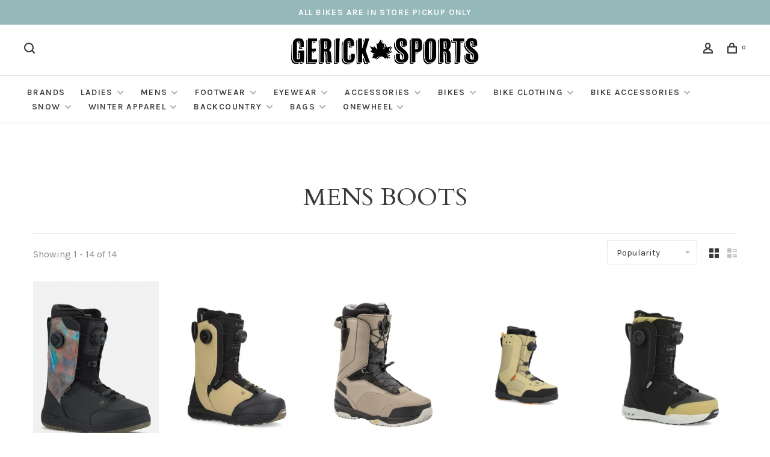

--- FILE ---
content_type: text/html;charset=utf-8
request_url: https://www.gericksports.com/snow/snowboarding/mens-boots/
body_size: 12274
content:
<!DOCTYPE html>
<html lang="en">
 <head>
 
  
 <meta charset="utf-8"/>
<!-- [START] 'blocks/head.rain' -->
<!--

  (c) 2008-2026 Lightspeed Netherlands B.V.
  http://www.lightspeedhq.com
  Generated: 26-01-2026 @ 21:16:53

-->
<link rel="canonical" href="https://www.gericksports.com/snow/snowboarding/mens-boots/"/>
<link rel="alternate" href="https://www.gericksports.com/index.rss" type="application/rss+xml" title="New products"/>
<meta name="robots" content="noodp,noydir"/>
<meta property="og:url" content="https://www.gericksports.com/snow/snowboarding/mens-boots/?source=facebook"/>
<meta property="og:site_name" content="Gerick Sports"/>
<meta property="og:title" content="MENS BOOTS"/>
<!--[if lt IE 9]>
<script src="https://cdn.shoplightspeed.com/assets/html5shiv.js?2025-02-20"></script>
<![endif]-->
<!-- [END] 'blocks/head.rain' -->
  	<meta property="og:image" content="https://cdn.shoplightspeed.com/shops/635455/themes/9682/v/286999/assets/social-media-image.jpg?20221214195235">
  
  
  
  <title>MENS BOOTS - Gerick Sports</title>
 <meta name="description" content="" />
 <meta name="keywords" content="MENS, BOOTS" />
 <meta http-equiv="X-UA-Compatible" content="ie=edge">
 <meta name="apple-mobile-web-app-capable" content="yes">
 <meta name="apple-mobile-web-app-status-bar-style" content="black">
 <meta name="viewport" content="width=device-width, initial-scale=1, maximum-scale=1, user-scalable=0"/>
 
  <link rel="apple-touch-icon" sizes="180x180" href="https://cdn.shoplightspeed.com/shops/635455/themes/9682/v/284439/assets/apple-touch-icon.png?20221012222714">
  <link rel="shortcut icon" href="https://cdn.shoplightspeed.com/shops/635455/themes/9682/v/284439/assets/favicon.ico?20221012222714" type="image/x-icon" />
 
 <link rel="preconnect" href="https://fonts.googleapis.com">
<link rel="preconnect" href="https://fonts.gstatic.com" crossorigin>
<link href='//fonts.googleapis.com/css?family=Karla:400,400i,300,500,600,700,700i,800,900|Cardo:400,400i,300,500,600,700,700i,800,900&display=swap' rel='stylesheet' type='text/css'>
   
 <link rel="preload" as="font" type="font/woff2" crossorigin href="https://cdn.shoplightspeed.com/shops/635455/themes/9682/assets/nucleo-mini.woff2?2025122222060520201228154125"/>
 
 <link rel='preload' as='style' href="https://cdn.shoplightspeed.com/assets/gui-2-0.css?2025-02-20" />
 <link rel="stylesheet" href="https://cdn.shoplightspeed.com/assets/gui-2-0.css?2025-02-20" />
 
 <link rel='preload' as='style' href="https://cdn.shoplightspeed.com/assets/gui-responsive-2-0.css?2025-02-20" /> 
 <link rel="stylesheet" href="https://cdn.shoplightspeed.com/assets/gui-responsive-2-0.css?2025-02-20" /> 
 
 <link rel="preload" as="style" href="https://cdn.shoplightspeed.com/shops/635455/themes/9682/assets/style.css?2025122222060520201228154125">
 <link rel="stylesheet" href="https://cdn.shoplightspeed.com/shops/635455/themes/9682/assets/style.css?2025122222060520201228154125">
 
 <link rel="preload" as="style" href="https://cdn.shoplightspeed.com/shops/635455/themes/9682/assets/settings.css?2025122222060520201228154125">
 <link rel="stylesheet" href="https://cdn.shoplightspeed.com/shops/635455/themes/9682/assets/settings.css?2025122222060520201228154125" />
 
 <link rel="preload" as="style" href="https://cdn.shoplightspeed.com/shops/635455/themes/9682/assets/custom.css?2025122222060520201228154125">
 <link rel="stylesheet" href="https://cdn.shoplightspeed.com/shops/635455/themes/9682/assets/custom.css?2025122222060520201228154125" />
 
 <link rel="preload" as="script" href="//ajax.googleapis.com/ajax/libs/jquery/3.0.0/jquery.min.js">
 <script src="//ajax.googleapis.com/ajax/libs/jquery/3.0.0/jquery.min.js"></script>
 <script>
 	if( !window.jQuery ) document.write('<script src="https://cdn.shoplightspeed.com/shops/635455/themes/9682/assets/jquery-3.0.0.min.js?2025122222060520201228154125"><\/script>');
 </script>
 
 <link rel="preload" as="script" href="//cdn.jsdelivr.net/npm/js-cookie@2/src/js.cookie.min.js">
 <script src="//cdn.jsdelivr.net/npm/js-cookie@2/src/js.cookie.min.js"></script>
 
 <link rel="preload" as="script" href="https://cdn.shoplightspeed.com/assets/gui.js?2025-02-20">
 <script src="https://cdn.shoplightspeed.com/assets/gui.js?2025-02-20"></script>
 
 <link rel="preload" as="script" href="https://cdn.shoplightspeed.com/assets/gui-responsive-2-0.js?2025-02-20">
 <script src="https://cdn.shoplightspeed.com/assets/gui-responsive-2-0.js?2025-02-20"></script>
 
 <link rel="preload" as="script" href="https://cdn.shoplightspeed.com/shops/635455/themes/9682/assets/scripts-min.js?2025122222060520201228154125">
 <script src="https://cdn.shoplightspeed.com/shops/635455/themes/9682/assets/scripts-min.js?2025122222060520201228154125"></script>
 
 <link rel="preconnect" href="https://ajax.googleapis.com">
		<link rel="preconnect" href="https://cdn.webshopapp.com/">
		<link rel="preconnect" href="https://cdn.webshopapp.com/">	
		<link rel="preconnect" href="https://fonts.googleapis.com">
		<link rel="preconnect" href="https://fonts.gstatic.com" crossorigin>
		<link rel="dns-prefetch" href="https://ajax.googleapis.com">
		<link rel="dns-prefetch" href="https://cdn.webshopapp.com/">
		<link rel="dns-prefetch" href="https://cdn.webshopapp.com/">	
		<link rel="dns-prefetch" href="https://fonts.googleapis.com">
		<link rel="dns-prefetch" href="https://fonts.gstatic.com" crossorigin>
 
    
  
  
 </head>
 <body class=" navigation-uppercase site-width-large product-images-format-portrait title-mode-centered product-title-mode-left ajax-cart price-per-unit page-mens-boots">
 
  
 <div class="page-content">
 
       
   	
    
     			  			  
  
     
     
 <script>
 var product_image_size = '560x752x2',
 product_image_size_mobile = '332x440x2',
 product_image_thumb = '132x176x2',
 product_in_stock_label = 'In stock',
 product_backorder_label = 'On backorder',
 		product_out_of_stock_label = 'Out of stock',
 product_multiple_variant_label = 'View all product options',
 show_variant_picker = 1,
 display_variant_picker_on = 'all',
 show_newsletter_promo_popup = 0,
 newsletter_promo_delay = '10000',
 newsletter_promo_hide_until = '7',
 notification_bar_hide_until = '1',
 		currency_format = 'C$',
   shop_lang = 'en',
 number_format = '0,0.00',
 		shop_url = 'https://www.gericksports.com/',
 shop_id = '635455',
 	readmore = 'Read more';
 	search_url = "https://www.gericksports.com/search/",
  static_url = 'https://cdn.shoplightspeed.com/shops/635455/',
 search_empty = 'No products found',
 view_all_results = 'View all results',
 	priceStatus = 'enabled',
     mobileDevice = false;
 	</script>
			
 
<div class="mobile-nav-overlay"></div>

	<div class="top-bar">ALL BIKES ARE IN STORE PICKUP ONLY</div>

<div class="header-wrapper">
<div class="header-sticky-placeholder"></div>

<header class="site-header site-header-lg menu-bottom-layout menu-bottom-layout-center header-sticky has-search-bar has-mobile-logo">
  <div class="site-header-main-wrapper">
        
    	    		<nav class="secondary-nav nav-style secondary-nav-left">
                    
          <div class="search-header search-header-collapse">
            <form action="https://www.gericksports.com/search/" method="get" id="searchForm" class="ajax-enabled">
              <input type="text" name="q" autocomplete="off" value="" placeholder="Search for product">
              <a href="#" class="button button-sm" onclick="$('#searchForm').submit()"><span class="nc-icon-mini ui-1_zoom"></span><span class="nc-icon-mini loader_circle-04 spin"></span></a>
              <a href="#" class="search-close" title="Close"><span class="nc-icon-mini ui-1_simple-remove"></span></a>
              <div class="search-results"></div>
            </form>
          </div>
          
          <ul>
            <li class="search-trigger-item">
              <a href="#" title="Search" class="search-trigger"><span class="nc-icon-mini ui-1_zoom"></span></a>
            </li>
          </ul>
                  </nav>
    	    
    <a href="https://www.gericksports.com/" class="logo logo-lg logo-center">
              <img src="https://cdn.shoplightspeed.com/shops/635455/themes/9682/v/284439/assets/logo.png?20221012222714" alt="Gerick Sports" class="logo-image">
                  	<img src="https://cdn.shoplightspeed.com/shops/635455/themes/9682/v/284439/assets/logo-mobile.png?20221012222714" alt="Gerick Sports" class="logo-image-mobile">
          </a>

        
    
    <nav class="secondary-nav nav-style">
      <ul>
        
                
        
        
                     
        
        <li class="menu-item-desktop-only menu-item-account">
                    <a href="#" title="Account" data-featherlight="#loginModal" data-featherlight-variant="featherlight-login"><span class="nc-icon-mini users_single-body"></span></a>
                  </li>

        
        
        <li>
          <a href="#" title="Cart" class="cart-trigger"><span class="nc-icon-mini shopping_bag-20"></span><sup>0</sup></a>
        </li>

                
      </ul>
      
      
      <a class="burger" title="Menu">
        <span></span>
      </a>

    </nav>
  </div>
  
    	<div class="main-nav-wrapper">
      <nav class="main-nav nav-style">
  <ul>

        	
    
            <li class="brands-menu-item"><a href="https://www.gericksports.com/brands/">Brands</a></li>
      
            	
    
                  <li class="menu-item-category-1941366 has-child">
        <a href="https://www.gericksports.com/ladies/">LADIES</a>
        <button class="mobile-menu-subopen"><span class="nc-icon-mini arrows-3_small-down"></span></button>                <ul class="">
                                <li class="subsubitem has-child">
              <a class="underline-hover" href="https://www.gericksports.com/ladies/tops/" title="TOPS">TOPS</a>
              <button class="mobile-menu-subopen"><span class="nc-icon-mini arrows-3_small-down"></span></button>                            <ul class="">
                                  <li class="subsubitem">
                    <a class="underline-hover" href="https://www.gericksports.com/ladies/tops/hoodies/" title="HOODIES">HOODIES</a>
                  </li>
                                  <li class="subsubitem">
                    <a class="underline-hover" href="https://www.gericksports.com/ladies/tops/t-shirts/" title="T-SHIRTS">T-SHIRTS</a>
                  </li>
                                  <li class="subsubitem">
                    <a class="underline-hover" href="https://www.gericksports.com/ladies/tops/tank-tops/" title="TANK TOPS">TANK TOPS</a>
                  </li>
                                  <li class="subsubitem">
                    <a class="underline-hover" href="https://www.gericksports.com/ladies/tops/sweaters/" title="SWEATERS">SWEATERS</a>
                  </li>
                                  <li class="subsubitem">
                    <a class="underline-hover" href="https://www.gericksports.com/ladies/tops/jackets/" title="JACKETS">JACKETS</a>
                  </li>
                                  <li class="subsubitem">
                    <a class="underline-hover" href="https://www.gericksports.com/ladies/tops/button-ups/" title="BUTTON UPS">BUTTON UPS</a>
                  </li>
                                  <li class="subsubitem">
                    <a class="underline-hover" href="https://www.gericksports.com/ladies/tops/vests/" title="VESTS">VESTS</a>
                  </li>
                                  <li class="subsubitem">
                    <a class="underline-hover" href="https://www.gericksports.com/ladies/tops/fleece/" title="FLEECE">FLEECE</a>
                  </li>
                              </ul>
                          </li>
                      <li class="subsubitem has-child">
              <a class="underline-hover" href="https://www.gericksports.com/ladies/bottoms/" title="BOTTOMS">BOTTOMS</a>
              <button class="mobile-menu-subopen"><span class="nc-icon-mini arrows-3_small-down"></span></button>                            <ul class="">
                                  <li class="subsubitem">
                    <a class="underline-hover" href="https://www.gericksports.com/ladies/bottoms/shorts/" title="SHORTS">SHORTS</a>
                  </li>
                                  <li class="subsubitem">
                    <a class="underline-hover" href="https://www.gericksports.com/ladies/bottoms/pants/" title="PANTS">PANTS</a>
                  </li>
                                  <li class="subsubitem">
                    <a class="underline-hover" href="https://www.gericksports.com/ladies/bottoms/capris/" title="CAPRIS">CAPRIS</a>
                  </li>
                                  <li class="subsubitem">
                    <a class="underline-hover" href="https://www.gericksports.com/ladies/bottoms/jeans/" title="JEANS">JEANS</a>
                  </li>
                              </ul>
                          </li>
                      <li class="subsubitem">
              <a class="underline-hover" href="https://www.gericksports.com/ladies/dresses-skirts/" title="DRESSES/SKIRTS">DRESSES/SKIRTS</a>
                                        </li>
                      <li class="subsubitem">
              <a class="underline-hover" href="https://www.gericksports.com/ladies/swim/" title="SWIM">SWIM</a>
                                        </li>
                      <li class="subsubitem">
              <a class="underline-hover" href="https://www.gericksports.com/ladies/bra-and-undies/" title="BRA AND UNDIES">BRA AND UNDIES</a>
                                        </li>
                  </ul>
              </li>
            <li class="menu-item-category-1941370 has-child">
        <a href="https://www.gericksports.com/mens/">MENS</a>
        <button class="mobile-menu-subopen"><span class="nc-icon-mini arrows-3_small-down"></span></button>                <ul class="">
                                <li class="subsubitem has-child">
              <a class="underline-hover" href="https://www.gericksports.com/mens/tops/" title="TOPS">TOPS</a>
              <button class="mobile-menu-subopen"><span class="nc-icon-mini arrows-3_small-down"></span></button>                            <ul class="">
                                  <li class="subsubitem">
                    <a class="underline-hover" href="https://www.gericksports.com/mens/tops/hoodies/" title="HOODIES">HOODIES</a>
                  </li>
                                  <li class="subsubitem">
                    <a class="underline-hover" href="https://www.gericksports.com/mens/tops/t-shirts/" title="T-SHIRTS">T-SHIRTS</a>
                  </li>
                                  <li class="subsubitem">
                    <a class="underline-hover" href="https://www.gericksports.com/mens/tops/button-ups/" title="BUTTON UPS">BUTTON UPS</a>
                  </li>
                                  <li class="subsubitem">
                    <a class="underline-hover" href="https://www.gericksports.com/mens/tops/tank-tops/" title="TANK TOPS">TANK TOPS</a>
                  </li>
                                  <li class="subsubitem">
                    <a class="underline-hover" href="https://www.gericksports.com/mens/tops/jackets/" title="JACKETS">JACKETS</a>
                  </li>
                                  <li class="subsubitem">
                    <a class="underline-hover" href="https://www.gericksports.com/mens/tops/vests/" title="VESTS">VESTS</a>
                  </li>
                                  <li class="subsubitem">
                    <a class="underline-hover" href="https://www.gericksports.com/mens/tops/sweaters/" title="SWEATERS">SWEATERS</a>
                  </li>
                                  <li class="subsubitem">
                    <a class="underline-hover" href="https://www.gericksports.com/mens/tops/pullovers/" title="PULLOVERS">PULLOVERS</a>
                  </li>
                              </ul>
                          </li>
                      <li class="subsubitem has-child">
              <a class="underline-hover" href="https://www.gericksports.com/mens/bottoms/" title="BOTTOMS">BOTTOMS</a>
              <button class="mobile-menu-subopen"><span class="nc-icon-mini arrows-3_small-down"></span></button>                            <ul class="">
                                  <li class="subsubitem">
                    <a class="underline-hover" href="https://www.gericksports.com/mens/bottoms/shorts/" title="SHORTS">SHORTS</a>
                  </li>
                                  <li class="subsubitem">
                    <a class="underline-hover" href="https://www.gericksports.com/mens/bottoms/pants/" title="PANTS">PANTS</a>
                  </li>
                                  <li class="subsubitem">
                    <a class="underline-hover" href="https://www.gericksports.com/mens/bottoms/pants-denim/" title="PANTS/DENIM">PANTS/DENIM</a>
                  </li>
                              </ul>
                          </li>
                      <li class="subsubitem">
              <a class="underline-hover" href="https://www.gericksports.com/mens/underwear/" title="UNDERWEAR">UNDERWEAR</a>
                                        </li>
                      <li class="subsubitem">
              <a class="underline-hover" href="https://www.gericksports.com/mens/mens-swim/" title="MENS SWIM">MENS SWIM</a>
                                        </li>
                  </ul>
              </li>
            <li class="menu-item-category-1941391 has-child">
        <a href="https://www.gericksports.com/footwear/">FOOTWEAR</a>
        <button class="mobile-menu-subopen"><span class="nc-icon-mini arrows-3_small-down"></span></button>                <ul class="">
                                <li class="subsubitem">
              <a class="underline-hover" href="https://www.gericksports.com/footwear/winter-boots/" title="WINTER BOOTS">WINTER BOOTS</a>
                                        </li>
                      <li class="subsubitem">
              <a class="underline-hover" href="https://www.gericksports.com/footwear/water-shoe/" title="WATER SHOE">WATER SHOE</a>
                                        </li>
                      <li class="subsubitem">
              <a class="underline-hover" href="https://www.gericksports.com/footwear/casual/" title="CASUAL">CASUAL</a>
                                        </li>
                      <li class="subsubitem">
              <a class="underline-hover" href="https://www.gericksports.com/footwear/youth/" title="YOUTH">YOUTH</a>
                                        </li>
                      <li class="subsubitem">
              <a class="underline-hover" href="https://www.gericksports.com/footwear/running/" title="RUNNING">RUNNING</a>
                                        </li>
                      <li class="subsubitem">
              <a class="underline-hover" href="https://www.gericksports.com/footwear/trail/" title="TRAIL">TRAIL</a>
                                        </li>
                      <li class="subsubitem">
              <a class="underline-hover" href="https://www.gericksports.com/footwear/cycling/" title="CYCLING">CYCLING</a>
                                        </li>
                      <li class="subsubitem">
              <a class="underline-hover" href="https://www.gericksports.com/footwear/accessories/" title="ACCESSORIES">ACCESSORIES</a>
                                        </li>
                      <li class="subsubitem">
              <a class="underline-hover" href="https://www.gericksports.com/footwear/walking/" title="WALKING">WALKING</a>
                                        </li>
                      <li class="subsubitem">
              <a class="underline-hover" href="https://www.gericksports.com/footwear/barefoot/" title="BAREFOOT">BAREFOOT</a>
                                        </li>
                      <li class="subsubitem">
              <a class="underline-hover" href="https://www.gericksports.com/footwear/sandals/" title="SANDALS">SANDALS</a>
                                        </li>
                  </ul>
              </li>
            <li class="menu-item-category-1941428 has-child">
        <a href="https://www.gericksports.com/eyewear/">EYEWEAR</a>
        <button class="mobile-menu-subopen"><span class="nc-icon-mini arrows-3_small-down"></span></button>                <ul class="">
                                <li class="subsubitem">
              <a class="underline-hover" href="https://www.gericksports.com/eyewear/goggles/" title="GOGGLES">GOGGLES</a>
                                        </li>
                      <li class="subsubitem">
              <a class="underline-hover" href="https://www.gericksports.com/eyewear/sunglasses/" title="SUNGLASSES">SUNGLASSES</a>
                                        </li>
                  </ul>
              </li>
            <li class="menu-item-category-1941364 has-child">
        <a href="https://www.gericksports.com/accessories/">ACCESSORIES</a>
        <button class="mobile-menu-subopen"><span class="nc-icon-mini arrows-3_small-down"></span></button>                <ul class="">
                                <li class="subsubitem">
              <a class="underline-hover" href="https://www.gericksports.com/accessories/socks/" title="SOCKS">SOCKS</a>
                                        </li>
                      <li class="subsubitem">
              <a class="underline-hover" href="https://www.gericksports.com/accessories/hats/" title="HATS">HATS</a>
                                        </li>
                  </ul>
              </li>
            <li class="menu-item-category-1941407 has-child">
        <a href="https://www.gericksports.com/bikes/">BIKES</a>
        <button class="mobile-menu-subopen"><span class="nc-icon-mini arrows-3_small-down"></span></button>                <ul class="">
                                <li class="subsubitem has-child">
              <a class="underline-hover" href="https://www.gericksports.com/bikes/electric-bikes/" title="ELECTRIC BIKES">ELECTRIC BIKES</a>
              <button class="mobile-menu-subopen"><span class="nc-icon-mini arrows-3_small-down"></span></button>                            <ul class="">
                                  <li class="subsubitem">
                    <a class="underline-hover" href="https://www.gericksports.com/bikes/electric-bikes/mountain/" title="MOUNTAIN">MOUNTAIN</a>
                  </li>
                                  <li class="subsubitem">
                    <a class="underline-hover" href="https://www.gericksports.com/bikes/electric-bikes/cargo/" title="CARGO">CARGO</a>
                  </li>
                                  <li class="subsubitem">
                    <a class="underline-hover" href="https://www.gericksports.com/bikes/electric-bikes/comfort-adventure/" title="COMFORT/ADVENTURE">COMFORT/ADVENTURE</a>
                  </li>
                              </ul>
                          </li>
                      <li class="subsubitem">
              <a class="underline-hover" href="https://www.gericksports.com/bikes/junior-youth-bikes/" title="JUNIOR &amp; YOUTH BIKES">JUNIOR &amp; YOUTH BIKES</a>
                                        </li>
                      <li class="subsubitem">
              <a class="underline-hover" href="https://www.gericksports.com/bikes/comfort/" title="COMFORT">COMFORT</a>
                                        </li>
                      <li class="subsubitem has-child">
              <a class="underline-hover" href="https://www.gericksports.com/bikes/mountain/" title="MOUNTAIN">MOUNTAIN</a>
              <button class="mobile-menu-subopen"><span class="nc-icon-mini arrows-3_small-down"></span></button>                            <ul class="">
                                  <li class="subsubitem">
                    <a class="underline-hover" href="https://www.gericksports.com/bikes/mountain/full-suspension/" title="FULL SUSPENSION">FULL SUSPENSION</a>
                  </li>
                                  <li class="subsubitem">
                    <a class="underline-hover" href="https://www.gericksports.com/bikes/mountain/hardtail/" title="HARDTAIL">HARDTAIL</a>
                  </li>
                              </ul>
                          </li>
                      <li class="subsubitem">
              <a class="underline-hover" href="https://www.gericksports.com/bikes/bmx/" title="BMX">BMX</a>
                                        </li>
                      <li class="subsubitem">
              <a class="underline-hover" href="https://www.gericksports.com/bikes/fat-bike/" title="FAT BIKE">FAT BIKE</a>
                                        </li>
                      <li class="subsubitem">
              <a class="underline-hover" href="https://www.gericksports.com/bikes/gravel/" title="GRAVEL">GRAVEL</a>
                                        </li>
                  </ul>
              </li>
            <li class="menu-item-category-1941397 has-child">
        <a href="https://www.gericksports.com/bike-clothing/">BIKE CLOTHING</a>
        <button class="mobile-menu-subopen"><span class="nc-icon-mini arrows-3_small-down"></span></button>                <ul class="">
                                <li class="subsubitem">
              <a class="underline-hover" href="https://www.gericksports.com/bike-clothing/gloves/" title="GLOVES">GLOVES</a>
                                        </li>
                      <li class="subsubitem">
              <a class="underline-hover" href="https://www.gericksports.com/bike-clothing/shorts/" title="SHORTS">SHORTS</a>
                                        </li>
                      <li class="subsubitem">
              <a class="underline-hover" href="https://www.gericksports.com/bike-clothing/jerseys-tops/" title="JERSEYS &amp; TOPS">JERSEYS &amp; TOPS</a>
                                        </li>
                      <li class="subsubitem">
              <a class="underline-hover" href="https://www.gericksports.com/bike-clothing/pants/" title="PANTS">PANTS</a>
                                        </li>
                      <li class="subsubitem">
              <a class="underline-hover" href="https://www.gericksports.com/bike-clothing/jackets/" title="JACKETS">JACKETS</a>
                                        </li>
                      <li class="subsubitem">
              <a class="underline-hover" href="https://www.gericksports.com/bike-clothing/armour/" title="ARMOUR">ARMOUR</a>
                                        </li>
                  </ul>
              </li>
            <li class="menu-item-category-1941591 has-child">
        <a href="https://www.gericksports.com/bike-accessories/">BIKE ACCESSORIES</a>
        <button class="mobile-menu-subopen"><span class="nc-icon-mini arrows-3_small-down"></span></button>                <ul class="">
                                <li class="subsubitem">
              <a class="underline-hover" href="https://www.gericksports.com/bike-accessories/racks-pads/" title="RACKS &amp; PADS">RACKS &amp; PADS</a>
                                        </li>
                      <li class="subsubitem">
              <a class="underline-hover" href="https://www.gericksports.com/bike-accessories/pedals/" title="PEDALS">PEDALS</a>
                                        </li>
                      <li class="subsubitem">
              <a class="underline-hover" href="https://www.gericksports.com/bike-accessories/seats-posts/" title="SEATS/POSTS">SEATS/POSTS</a>
                                        </li>
                      <li class="subsubitem">
              <a class="underline-hover" href="https://www.gericksports.com/bike-accessories/handlebars-stems-grips/" title="HANDLEBARS STEMS &amp; GRIPS">HANDLEBARS STEMS &amp; GRIPS</a>
                                        </li>
                      <li class="subsubitem">
              <a class="underline-hover" href="https://www.gericksports.com/bike-accessories/helmets/" title="HELMETS">HELMETS</a>
                                        </li>
                      <li class="subsubitem">
              <a class="underline-hover" href="https://www.gericksports.com/bike-accessories/bags-baskets/" title="BAGS &amp; BASKETS">BAGS &amp; BASKETS</a>
                                        </li>
                      <li class="subsubitem">
              <a class="underline-hover" href="https://www.gericksports.com/bike-accessories/cages-hydration/" title="CAGES &amp; HYDRATION">CAGES &amp; HYDRATION</a>
                                        </li>
                      <li class="subsubitem">
              <a class="underline-hover" href="https://www.gericksports.com/bike-accessories/trainers/" title="Trainers">Trainers</a>
                                        </li>
                  </ul>
              </li>
            <li class="menu-item-category-1941362 active has-child">
        <a href="https://www.gericksports.com/snow/">SNOW</a>
        <button class="mobile-menu-subopen"><span class="nc-icon-mini arrows-3_small-down"></span></button>                <ul class="">
                                <li class="subsubitem has-child">
              <a class="underline-hover active" href="https://www.gericksports.com/snow/snowboarding/" title="SNOWBOARDING">SNOWBOARDING</a>
              <button class="mobile-menu-subopen"><span class="nc-icon-mini arrows-3_small-down"></span></button>                            <ul class="">
                                  <li class="subsubitem">
                    <a class="underline-hover" href="https://www.gericksports.com/snow/snowboarding/junior-boots/" title="JUNIOR BOOTS">JUNIOR BOOTS</a>
                  </li>
                                  <li class="subsubitem">
                    <a class="underline-hover" href="https://www.gericksports.com/snow/snowboarding/ladies-boots/" title="LADIES BOOTS">LADIES BOOTS</a>
                  </li>
                                  <li class="subsubitem">
                    <a class="underline-hover" href="https://www.gericksports.com/snow/snowboarding/bindings/" title="BINDINGS">BINDINGS</a>
                  </li>
                                  <li class="subsubitem">
                    <a class="underline-hover" href="https://www.gericksports.com/snow/snowboarding/boots/" title="BOOTS">BOOTS</a>
                  </li>
                                  <li class="subsubitem">
                    <a class="underline-hover" href="https://www.gericksports.com/snow/snowboarding/snowboards/" title="SNOWBOARDS">SNOWBOARDS</a>
                  </li>
                                  <li class="subsubitem">
                    <a class="underline-hover" href="https://www.gericksports.com/snow/snowboarding/mens-boots/" title="MENS BOOTS">MENS BOOTS</a>
                  </li>
                              </ul>
                          </li>
                      <li class="subsubitem">
              <a class="underline-hover" href="https://www.gericksports.com/snow/helmets/" title="HELMETS">HELMETS</a>
                                        </li>
                      <li class="subsubitem has-child">
              <a class="underline-hover" href="https://www.gericksports.com/snow/alpine-skiing/" title="ALPINE SKIING">ALPINE SKIING</a>
              <button class="mobile-menu-subopen"><span class="nc-icon-mini arrows-3_small-down"></span></button>                            <ul class="">
                                  <li class="subsubitem">
                    <a class="underline-hover" href="https://www.gericksports.com/snow/alpine-skiing/skis/" title="SKIS">SKIS</a>
                  </li>
                                  <li class="subsubitem">
                    <a class="underline-hover" href="https://www.gericksports.com/snow/alpine-skiing/poles/" title="POLES">POLES</a>
                  </li>
                                  <li class="subsubitem">
                    <a class="underline-hover" href="https://www.gericksports.com/snow/alpine-skiing/bindings/" title="BINDINGS">BINDINGS</a>
                  </li>
                                  <li class="subsubitem">
                    <a class="underline-hover" href="https://www.gericksports.com/snow/alpine-skiing/mens-boots/" title="MENS BOOTS">MENS BOOTS</a>
                  </li>
                                  <li class="subsubitem">
                    <a class="underline-hover" href="https://www.gericksports.com/snow/alpine-skiing/ladies-boots/" title="LADIES BOOTS">LADIES BOOTS</a>
                  </li>
                                  <li class="subsubitem">
                    <a class="underline-hover" href="https://www.gericksports.com/snow/alpine-skiing/junior-boots/" title="JUNIOR BOOTS">JUNIOR BOOTS</a>
                  </li>
                              </ul>
                          </li>
                      <li class="subsubitem">
              <a class="underline-hover" href="https://www.gericksports.com/snow/wax-tuning/" title="WAX &amp; TUNING">WAX &amp; TUNING</a>
                                        </li>
                      <li class="subsubitem has-child">
              <a class="underline-hover" href="https://www.gericksports.com/snow/xc-skiing/" title="XC SKIING">XC SKIING</a>
              <button class="mobile-menu-subopen"><span class="nc-icon-mini arrows-3_small-down"></span></button>                            <ul class="">
                                  <li class="subsubitem">
                    <a class="underline-hover" href="https://www.gericksports.com/snow/xc-skiing/poles/" title="POLES">POLES</a>
                  </li>
                                  <li class="subsubitem">
                    <a class="underline-hover" href="https://www.gericksports.com/snow/xc-skiing/skis/" title="SKIS">SKIS</a>
                  </li>
                                  <li class="subsubitem">
                    <a class="underline-hover" href="https://www.gericksports.com/snow/xc-skiing/bindings/" title="BINDINGS">BINDINGS</a>
                  </li>
                                  <li class="subsubitem">
                    <a class="underline-hover" href="https://www.gericksports.com/snow/xc-skiing/mens-boots/" title="MENS BOOTS">MENS BOOTS</a>
                  </li>
                                  <li class="subsubitem">
                    <a class="underline-hover" href="https://www.gericksports.com/snow/xc-skiing/ladies-boots/" title="LADIES BOOTS">LADIES BOOTS</a>
                  </li>
                                  <li class="subsubitem">
                    <a class="underline-hover" href="https://www.gericksports.com/snow/xc-skiing/junior-boots/" title="JUNIOR BOOTS">JUNIOR BOOTS</a>
                  </li>
                              </ul>
                          </li>
                      <li class="subsubitem">
              <a class="underline-hover" href="https://www.gericksports.com/snow/snowshoes/" title="SNOWSHOES">SNOWSHOES</a>
                                        </li>
                      <li class="subsubitem">
              <a class="underline-hover" href="https://www.gericksports.com/snow/trekking-skis/" title="TREKKING SKIS">TREKKING SKIS</a>
                                        </li>
                  </ul>
              </li>
            <li class="menu-item-category-1941405 has-child">
        <a href="https://www.gericksports.com/winter-apparel/">WINTER APPAREL</a>
        <button class="mobile-menu-subopen"><span class="nc-icon-mini arrows-3_small-down"></span></button>                <ul class="">
                                <li class="subsubitem">
              <a class="underline-hover" href="https://www.gericksports.com/winter-apparel/gloves/" title="GLOVES">GLOVES</a>
                                        </li>
                      <li class="subsubitem">
              <a class="underline-hover" href="https://www.gericksports.com/winter-apparel/facemasks/" title="FACEMASKS">FACEMASKS</a>
                                        </li>
                      <li class="subsubitem">
              <a class="underline-hover" href="https://www.gericksports.com/winter-apparel/toques/" title="TOQUES">TOQUES</a>
                                        </li>
                      <li class="subsubitem has-child">
              <a class="underline-hover" href="https://www.gericksports.com/winter-apparel/mens/" title="MENS">MENS</a>
              <button class="mobile-menu-subopen"><span class="nc-icon-mini arrows-3_small-down"></span></button>                            <ul class="">
                                  <li class="subsubitem">
                    <a class="underline-hover" href="https://www.gericksports.com/winter-apparel/mens/jackets/" title="JACKETS">JACKETS</a>
                  </li>
                                  <li class="subsubitem">
                    <a class="underline-hover" href="https://www.gericksports.com/winter-apparel/mens/pants/" title="PANTS">PANTS</a>
                  </li>
                                  <li class="subsubitem">
                    <a class="underline-hover" href="https://www.gericksports.com/winter-apparel/mens/vests/" title="VESTS">VESTS</a>
                  </li>
                                  <li class="subsubitem">
                    <a class="underline-hover" href="https://www.gericksports.com/winter-apparel/mens/bibs/" title="BIBS">BIBS</a>
                  </li>
                              </ul>
                          </li>
                      <li class="subsubitem has-child">
              <a class="underline-hover" href="https://www.gericksports.com/winter-apparel/ladies/" title="LADIES">LADIES</a>
              <button class="mobile-menu-subopen"><span class="nc-icon-mini arrows-3_small-down"></span></button>                            <ul class="">
                                  <li class="subsubitem">
                    <a class="underline-hover" href="https://www.gericksports.com/winter-apparel/ladies/pants/" title="PANTS">PANTS</a>
                  </li>
                                  <li class="subsubitem">
                    <a class="underline-hover" href="https://www.gericksports.com/winter-apparel/ladies/jackets/" title="JACKETS">JACKETS</a>
                  </li>
                                  <li class="subsubitem">
                    <a class="underline-hover" href="https://www.gericksports.com/winter-apparel/ladies/bibs/" title="BIBS">BIBS</a>
                  </li>
                                  <li class="subsubitem">
                    <a class="underline-hover" href="https://www.gericksports.com/winter-apparel/ladies/vests/" title="VESTS">VESTS</a>
                  </li>
                              </ul>
                          </li>
                      <li class="subsubitem has-child">
              <a class="underline-hover" href="https://www.gericksports.com/winter-apparel/youth/" title="YOUTH">YOUTH</a>
              <button class="mobile-menu-subopen"><span class="nc-icon-mini arrows-3_small-down"></span></button>                            <ul class="">
                                  <li class="subsubitem">
                    <a class="underline-hover" href="https://www.gericksports.com/winter-apparel/youth/jackets/" title="JACKETS">JACKETS</a>
                  </li>
                                  <li class="subsubitem">
                    <a class="underline-hover" href="https://www.gericksports.com/winter-apparel/youth/pants/" title="PANTS">PANTS</a>
                  </li>
                              </ul>
                          </li>
                      <li class="subsubitem">
              <a class="underline-hover" href="https://www.gericksports.com/winter-apparel/mitts/" title="MITTS">MITTS</a>
                                        </li>
                      <li class="subsubitem">
              <a class="underline-hover" href="https://www.gericksports.com/winter-apparel/base-layers/" title="BASE LAYERS">BASE LAYERS</a>
                                        </li>
                      <li class="subsubitem">
              <a class="underline-hover" href="https://www.gericksports.com/winter-apparel/balaclavas/" title="BALACLAVAS">BALACLAVAS</a>
                                        </li>
                  </ul>
              </li>
            <li class="menu-item-category-1941452 has-child">
        <a href="https://www.gericksports.com/backcountry/">BACKCOUNTRY</a>
        <button class="mobile-menu-subopen"><span class="nc-icon-mini arrows-3_small-down"></span></button>                <ul class="">
                                <li class="subsubitem">
              <a class="underline-hover" href="https://www.gericksports.com/backcountry/avalanche-safety/" title="AVALANCHE SAFETY">AVALANCHE SAFETY</a>
                                        </li>
                      <li class="subsubitem">
              <a class="underline-hover" href="https://www.gericksports.com/backcountry/accessories/" title="ACCESSORIES">ACCESSORIES</a>
                                        </li>
                      <li class="subsubitem">
              <a class="underline-hover" href="https://www.gericksports.com/backcountry/poles/" title="POLES">POLES</a>
                                        </li>
                      <li class="subsubitem">
              <a class="underline-hover" href="https://www.gericksports.com/backcountry/skins/" title="SKINS">SKINS</a>
                                        </li>
                      <li class="subsubitem">
              <a class="underline-hover" href="https://www.gericksports.com/backcountry/headlamps/" title="HEADLAMPS">HEADLAMPS</a>
                                        </li>
                      <li class="subsubitem">
              <a class="underline-hover" href="https://www.gericksports.com/backcountry/bindings/" title="BINDINGS">BINDINGS</a>
                                        </li>
                  </ul>
              </li>
            <li class="menu-item-category-1941409 has-child">
        <a href="https://www.gericksports.com/bags/">BAGS</a>
        <button class="mobile-menu-subopen"><span class="nc-icon-mini arrows-3_small-down"></span></button>                <ul class="">
                                <li class="subsubitem">
              <a class="underline-hover" href="https://www.gericksports.com/bags/duffle/" title="DUFFLE">DUFFLE</a>
                                        </li>
                      <li class="subsubitem">
              <a class="underline-hover" href="https://www.gericksports.com/bags/wallets-purses/" title="WALLETS/PURSES">WALLETS/PURSES</a>
                                        </li>
                      <li class="subsubitem">
              <a class="underline-hover" href="https://www.gericksports.com/bags/backpacks/" title="BACKPACKS">BACKPACKS</a>
                                        </li>
                      <li class="subsubitem">
              <a class="underline-hover" href="https://www.gericksports.com/bags/misc/" title="MISC">MISC</a>
                                        </li>
                      <li class="subsubitem">
              <a class="underline-hover" href="https://www.gericksports.com/bags/board/" title="BOARD">BOARD</a>
                                        </li>
                      <li class="subsubitem">
              <a class="underline-hover" href="https://www.gericksports.com/bags/boot-bags/" title="BOOT BAGS">BOOT BAGS</a>
                                        </li>
                      <li class="subsubitem">
              <a class="underline-hover" href="https://www.gericksports.com/bags/ski/" title="SKI">SKI</a>
                                        </li>
                  </ul>
              </li>
            <li class="menu-item-category-2444824 has-child">
        <a href="https://www.gericksports.com/onewheel/">ONEWHEEL</a>
        <button class="mobile-menu-subopen"><span class="nc-icon-mini arrows-3_small-down"></span></button>                <ul class="">
                                <li class="subsubitem">
              <a class="underline-hover" href="https://www.gericksports.com/onewheel/accessories/" title="ACCESSORIES">ACCESSORIES</a>
                                        </li>
                      <li class="subsubitem">
              <a class="underline-hover" href="https://www.gericksports.com/onewheel/boards/" title="BOARDS">BOARDS</a>
                                        </li>
                  </ul>
              </li>
            
            	
            	
            	
        

    <li class="menu-item-mobile-only m-t-30">
            <a href="#" title="Account" data-featherlight="#loginModal">Login / Register</a>
          </li>

    
             

  </ul>
</nav>      
        	</div>
    
</header>
  
</div>
 <div itemscope itemtype="http://schema.org/BreadcrumbList">
	<div itemprop="itemListElement" itemscope itemtype="http://schema.org/ListItem">
 <a itemprop="item" href="https://www.gericksports.com/"><span itemprop="name" content="Home"></span></a>
 <meta itemprop="position" content="1" />
 </div>
  	<div itemprop="itemListElement" itemscope itemtype="http://schema.org/ListItem">
 <a itemprop="item" href="https://www.gericksports.com/snow/"><span itemprop="name" content="SNOW"></span></a>
 <meta itemprop="position" content="2" />
 </div>
  	<div itemprop="itemListElement" itemscope itemtype="http://schema.org/ListItem">
 <a itemprop="item" href="https://www.gericksports.com/snow/snowboarding/"><span itemprop="name" content="SNOWBOARDING"></span></a>
 <meta itemprop="position" content="3" />
 </div>
  	<div itemprop="itemListElement" itemscope itemtype="http://schema.org/ListItem">
 <a itemprop="item" href="https://www.gericksports.com/snow/snowboarding/mens-boots/"><span itemprop="name" content="MENS BOOTS"></span></a>
 <meta itemprop="position" content="4" />
 </div>
 </div>

 <div class="cart-sidebar-container">
  <div class="cart-sidebar">
    <button class="cart-sidebar-close" aria-label="Close">✕</button>
    <div class="cart-sidebar-title">
      <h5>Cart</h5>
      <p><span class="item-qty"></span> Items</p>
    </div>
    
    <div class="cart-sidebar-body">
        
      <div class="no-cart-products">No products found...</div>
      
    </div>
    
      </div>
</div> <!-- Login Modal -->
<div class="modal-lighbox login-modal" id="loginModal">
  <div class="row">
    <div class="col-sm-12 m-b-30 login-row">
      <h4>Login</h4>
      <p>Log in if you have an account</p>
      <form action="https://www.gericksports.com/account/loginPost/?return=https%3A%2F%2Fwww.gericksports.com%2Fsnow%2Fsnowboarding%2Fmens-boots%2F" method="post">
        <input type="hidden" name="key" value="ba79509679c2667b6a82f06abfda899e" />
        <div class="form-row">
          <input type="text" name="email" autocomplete="on" placeholder="Email address" class="required" />
        </div>
        <div class="form-row">
          <input type="password" name="password" autocomplete="on" placeholder="Password" class="required" />
        </div>
        <div class="">
          <a class="button button-block popup-validation m-b-15" href="javascript:;" title="Login">Login</a>
                  </div>
      </form>
      <p class="m-b-0 m-t-10">Dont have an account? <a href="https://www.gericksports.com/account/register/" class="bold underline">Register</a></p>
    </div>
  </div>
  <div class="text-center forgot-password">
    <a class="forgot-pw" href="https://www.gericksports.com/account/password/">Forgot your password?</a>
  </div>
</div> 
 <main class="main-content">
  		

<div class="container container-lg relative collection-header-hero collection-is-centered">
  <div class="product-top-bar">
      </div>
  <!-- Collection Intro -->
  
  <div class="collection-header-wrapper">

    
    <div class="collection-title-content">
      <h1 class="page-title text-center">MENS BOOTS</h1>
          </div>
  </div>
  
</div>

<div class="container container-lg">
  
    
  <div class="collection-products collection-products-top" id="collection-page">
    
        	
    
    		<div class="collection-top">
          <div class="collection-top-wrapper">
            
            <div class="results-info hint-text">Showing 1 - 14 of 14</div>
            
                        <form action="https://www.gericksports.com/snow/snowboarding/mens-boots/" method="get" id="filter_form_top_main">
              <input type="hidden" name="mode" value="grid" id="filter_form_mode_side" />
              <input type="hidden" name="limit" value="24" id="filter_form_limit_side" />
              <input type="hidden" name="sort" value="popular" id="filter_form_sort_side" />
              <input type="hidden" name="max" value="600" id="filter_form_max_2_side" />
              <input type="hidden" name="min" value="0" id="filter_form_min_2_side" />
              <div class="sidebar-filters top-bar-filters">
                
                                                
                                                                                
                                                
                                                                                
                                                
                                                                                
                                                
                                                                                
                	                
                                
                 
                

              </div>
            </form>
            
                      
          
            <form action="https://www.gericksports.com/snow/snowboarding/mens-boots/" method="get" id="filter_form_top" class="inline">
                            <input type="hidden" name="limit" value="24" id="filter_form_limit_top" />
                            <input type="hidden" name="sort" value="popular" id="filter_form_sort_top" />
              <input type="hidden" name="max" value="600" id="filter_form_max_top" />
              <input type="hidden" name="min" value="0" id="filter_form_min_top" />

              <div class="collection-actions m-r-20 sm-m-r-0">
                <select name="sort" onchange="$('#filter_form_top').submit();" class="selectric-minimal">
                                <option value="default">Default</option>
                                <option value="popular" selected="selected">Popularity</option>
                                <option value="newest">Newest products</option>
                                <option value="lowest">Lowest price</option>
                                <option value="highest">Highest price</option>
                                <option value="asc">Name ascending</option>
                                <option value="desc">Name descending</option>
                                </select>
                              </div>
            </form>
            
            
            <div class="grid-list">
              <a href="#" class="grid-switcher-item active" data-value="grid">
                <i class="nc-icon-mini ui-2_grid-45"></i>
              </a>
              <a href="#" class="grid-switcher-item" data-value="list">
                <i class="nc-icon-mini nc-icon-mini ui-2_paragraph"></i>
              </a>
            </div>

          </div>
          
    		</div>
    
          
        
    
    <div class="collection-content">

      <!--<div class="filter-open-wrapper">
      <a href="#" class="filter-open">
        <i class="nc-icon-mini ui-3_funnel-39 open-icon"></i>
        <i class="nc-icon-mini ui-1_simple-remove close-icon"></i>
      </a>
      <a href="#" class="filter-open-mobile">
        <i class="nc-icon-mini ui-3_funnel-39 open-icon"></i>
        <i class="nc-icon-mini ui-1_simple-remove close-icon"></i>
      </a>-->

      <!-- Product list -->
      <div class="products-list row">  
          
                    <div class="col-xs-6 col-md-15">
            


<div class="product-element product-element-swatch-hover product-alt-images-second" itemscope="" itemtype="http://schema.org/Product">

  <a href="https://www.gericksports.com/ride-lasso-snowboard-boots-rust.html" title="LASSO SNOWBOARD BOOTS | RUST" class="product-image-wrapper hover-image">
              	<img src="data:image/svg+xml;charset=utf-8,%3Csvg xmlns%3D'http%3A%2F%2Fwww.w3.org%2F2000%2Fsvg' viewBox%3D'0 0 560 752'%2F%3E" data-src="https://cdn.shoplightspeed.com/shops/635455/files/73020467/280x376x2/ride-lasso-snowboard-boots-rust.jpg" data-srcset="https://cdn.shoplightspeed.com/shops/635455/files/73020467/280x376x2/ride-lasso-snowboard-boots-rust.jpg 280w, https://cdn.shoplightspeed.com/shops/635455/files/73020467/560x752x2/ride-lasso-snowboard-boots-rust.jpg 560w, https://cdn.shoplightspeed.com/shops/635455/files/73020467/332x440x2/ride-lasso-snowboard-boots-rust.jpg 332w" data-sizes="(max-width: 767px) 50vw, 280x376w" class="lazy-product" width="280" height="376" alt="RIDE LASSO SNOWBOARD BOOTS | RUST" />
      </a>
  
  <div class="product-labels"></div>  
    
    
  <a href="https://www.gericksports.com/ride-lasso-snowboard-boots-rust.html" title="LASSO SNOWBOARD BOOTS | RUST" class="product-description-footer">
    
        <div class="product-brand">RIDE</div>
        
    <div class="product-title">
      LASSO SNOWBOARD BOOTS | RUST
    </div>
    
        
        
    <meta itemprop="name" content="RIDE LASSO SNOWBOARD BOOTS | RUST">
        <div itemprop="brand" itemtype="http://schema.org/Brand" itemscope>
      <meta itemprop="name" content="RIDE" />
    </div>
        <meta itemprop="description" content="Comfort, ease, and performance are the keys to The Lasso’s lasting success over the years" />    <meta itemprop="image" content="https://cdn.shoplightspeed.com/shops/635455/files/73020467/560x752x2/ride-lasso-snowboard-boots-rust.jpg" />  
                <div itemprop="offers" itemscope itemtype="https://schema.org/Offer">
      <meta itemprop="url" content="https://www.gericksports.com/ride-lasso-snowboard-boots-rust.html">
      <meta itemprop="priceCurrency" content="CAD">
      <meta itemprop="price" content="399.99" />
      <meta itemprop="itemCondition" content="https://schema.org/NewCondition"/>
     	      	<meta itemprop="availability" content="https://schema.org/InStock"/>
                </div>
    
    </a>
    
        
    <div class="product-price">
      <span class="product-price-change">
          
        <span class="new-price">C$399.99</span>       </span>

          
            <div class="unit-price"></div>
          
    </div>
  
  <div class="product-variants-wrapper"></div>
  
</div>

          </div>
                    <div class="col-xs-6 col-md-15">
            


<div class="product-element product-element-swatch-hover product-alt-images-second" itemscope="" itemtype="http://schema.org/Product">

  <a href="https://www.gericksports.com/ride-mens-lasso-pro-snowboard-boots-tobacco.html" title="MEN&#039;S LASSO PRO SNOWBOARD BOOTS | TOBACCO" class="product-image-wrapper hover-image">
              	<img src="data:image/svg+xml;charset=utf-8,%3Csvg xmlns%3D'http%3A%2F%2Fwww.w3.org%2F2000%2Fsvg' viewBox%3D'0 0 560 752'%2F%3E" data-src="https://cdn.shoplightspeed.com/shops/635455/files/65346068/280x376x2/ride-mens-lasso-pro-snowboard-boots-tobacco.jpg" data-srcset="https://cdn.shoplightspeed.com/shops/635455/files/65346068/280x376x2/ride-mens-lasso-pro-snowboard-boots-tobacco.jpg 280w, https://cdn.shoplightspeed.com/shops/635455/files/65346068/560x752x2/ride-mens-lasso-pro-snowboard-boots-tobacco.jpg 560w, https://cdn.shoplightspeed.com/shops/635455/files/65346068/332x440x2/ride-mens-lasso-pro-snowboard-boots-tobacco.jpg 332w" data-sizes="(max-width: 767px) 50vw, 280x376w" class="lazy-product" width="280" height="376" alt="RIDE MEN&#039;S LASSO PRO SNOWBOARD BOOTS | TOBACCO" />
      </a>
  
  <div class="product-labels"></div>  
    
    
  <a href="https://www.gericksports.com/ride-mens-lasso-pro-snowboard-boots-tobacco.html" title="MEN&#039;S LASSO PRO SNOWBOARD BOOTS | TOBACCO" class="product-description-footer">
    
        <div class="product-brand">RIDE</div>
        
    <div class="product-title">
      MEN&#039;S LASSO PRO SNOWBOARD BOOTS | TOBACCO
    </div>
    
        
        
    <meta itemprop="name" content="RIDE MEN&#039;S LASSO PRO SNOWBOARD BOOTS | TOBACCO">
        <div itemprop="brand" itemtype="http://schema.org/Brand" itemscope>
      <meta itemprop="name" content="RIDE" />
    </div>
        <meta itemprop="description" content="A staple in the Ride boot line just got better" />    <meta itemprop="image" content="https://cdn.shoplightspeed.com/shops/635455/files/65346068/560x752x2/ride-mens-lasso-pro-snowboard-boots-tobacco.jpg" />  
    <meta itemprop="gtin13" content="196222965705" />            <div itemprop="offers" itemscope itemtype="https://schema.org/Offer">
      <meta itemprop="url" content="https://www.gericksports.com/ride-mens-lasso-pro-snowboard-boots-tobacco.html">
      <meta itemprop="priceCurrency" content="CAD">
      <meta itemprop="price" content="469.99" />
      <meta itemprop="itemCondition" content="https://schema.org/NewCondition"/>
     	      	<meta itemprop="availability" content="https://schema.org/InStock"/>
                </div>
    
    </a>
    
        
    <div class="product-price">
      <span class="product-price-change">
          
        <span class="new-price">C$469.99</span>       </span>

          
            <div class="unit-price"></div>
          
    </div>
  
  <div class="product-variants-wrapper"></div>
  
</div>

          </div>
                    <div class="col-xs-6 col-md-15">
            


<div class="product-element product-element-swatch-hover product-alt-images-second" itemscope="" itemtype="http://schema.org/Product">

  <a href="https://www.gericksports.com/nitro-mens-venture-pro-tls-boot-mud.html" title="MEN&#039;S VENTURE PRO TLS BOOT | MUD" class="product-image-wrapper hover-image">
              	<img src="data:image/svg+xml;charset=utf-8,%3Csvg xmlns%3D'http%3A%2F%2Fwww.w3.org%2F2000%2Fsvg' viewBox%3D'0 0 560 752'%2F%3E" data-src="https://cdn.shoplightspeed.com/shops/635455/files/68279844/280x376x2/nitro-mens-venture-pro-tls-boot-mud.jpg" data-srcset="https://cdn.shoplightspeed.com/shops/635455/files/68279844/280x376x2/nitro-mens-venture-pro-tls-boot-mud.jpg 280w, https://cdn.shoplightspeed.com/shops/635455/files/68279844/560x752x2/nitro-mens-venture-pro-tls-boot-mud.jpg 560w, https://cdn.shoplightspeed.com/shops/635455/files/68279844/332x440x2/nitro-mens-venture-pro-tls-boot-mud.jpg 332w" data-sizes="(max-width: 767px) 50vw, 280x376w" class="lazy-product" width="280" height="376" alt="NITRO MEN&#039;S VENTURE PRO TLS BOOT | MUD" />
      </a>
  
  <div class="product-labels"></div>  
    
    
  <a href="https://www.gericksports.com/nitro-mens-venture-pro-tls-boot-mud.html" title="MEN&#039;S VENTURE PRO TLS BOOT | MUD" class="product-description-footer">
    
        <div class="product-brand">NITRO</div>
        
    <div class="product-title">
      MEN&#039;S VENTURE PRO TLS BOOT | MUD
    </div>
    
        
        
    <meta itemprop="name" content="NITRO MEN&#039;S VENTURE PRO TLS BOOT | MUD">
        <div itemprop="brand" itemtype="http://schema.org/Brand" itemscope>
      <meta itemprop="name" content="NITRO" />
    </div>
        <meta itemprop="description" content="TRUE ALL-MOUNTAIN CONSTRUCTION" />    <meta itemprop="image" content="https://cdn.shoplightspeed.com/shops/635455/files/68279844/560x752x2/nitro-mens-venture-pro-tls-boot-mud.jpg" />  
                <div itemprop="offers" itemscope itemtype="https://schema.org/Offer">
      <meta itemprop="url" content="https://www.gericksports.com/nitro-mens-venture-pro-tls-boot-mud.html">
      <meta itemprop="priceCurrency" content="CAD">
      <meta itemprop="price" content="429.99" />
      <meta itemprop="itemCondition" content="https://schema.org/NewCondition"/>
     	      	<meta itemprop="availability" content="https://schema.org/InStock"/>
                </div>
    
    </a>
    
        
    <div class="product-price">
      <span class="product-price-change">
          
        <span class="new-price">C$429.99</span>       </span>

          
            <div class="unit-price"></div>
          
    </div>
  
  <div class="product-variants-wrapper"></div>
  
</div>

          </div>
                    <div class="col-xs-6 col-md-15">
            


<div class="product-element product-element-swatch-hover product-alt-images-second" itemscope="" itemtype="http://schema.org/Product">

  <a href="https://www.gericksports.com/ride-mens-jackson-snowboard-boots-tobacco.html" title="MEN&#039;S JACKSON SNOWBOARD BOOTS | TOBACCO" class="product-image-wrapper hover-image">
              	<img src="data:image/svg+xml;charset=utf-8,%3Csvg xmlns%3D'http%3A%2F%2Fwww.w3.org%2F2000%2Fsvg' viewBox%3D'0 0 560 752'%2F%3E" data-src="https://cdn.shoplightspeed.com/shops/635455/files/66029904/280x376x2/ride-mens-jackson-snowboard-boots-tobacco.jpg" data-srcset="https://cdn.shoplightspeed.com/shops/635455/files/66029904/280x376x2/ride-mens-jackson-snowboard-boots-tobacco.jpg 280w, https://cdn.shoplightspeed.com/shops/635455/files/66029904/560x752x2/ride-mens-jackson-snowboard-boots-tobacco.jpg 560w, https://cdn.shoplightspeed.com/shops/635455/files/66029904/332x440x2/ride-mens-jackson-snowboard-boots-tobacco.jpg 332w" data-sizes="(max-width: 767px) 50vw, 280x376w" class="lazy-product" width="280" height="376" alt="RIDE MEN&#039;S JACKSON SNOWBOARD BOOTS | TOBACCO" />
      </a>
  
  <div class="product-labels"></div>  
    
    
  <a href="https://www.gericksports.com/ride-mens-jackson-snowboard-boots-tobacco.html" title="MEN&#039;S JACKSON SNOWBOARD BOOTS | TOBACCO" class="product-description-footer">
    
        <div class="product-brand">RIDE</div>
        
    <div class="product-title">
      MEN&#039;S JACKSON SNOWBOARD BOOTS | TOBACCO
    </div>
    
        
        
    <meta itemprop="name" content="RIDE MEN&#039;S JACKSON SNOWBOARD BOOTS | TOBACCO">
        <div itemprop="brand" itemtype="http://schema.org/Brand" itemscope>
      <meta itemprop="name" content="RIDE" />
    </div>
        <meta itemprop="description" content="Loaded with technology and focusing on comfort, The Jackson is an all-mountain boot at a great price" />    <meta itemprop="image" content="https://cdn.shoplightspeed.com/shops/635455/files/66029904/560x752x2/ride-mens-jackson-snowboard-boots-tobacco.jpg" />  
                <div itemprop="offers" itemscope itemtype="https://schema.org/Offer">
      <meta itemprop="url" content="https://www.gericksports.com/ride-mens-jackson-snowboard-boots-tobacco.html">
      <meta itemprop="priceCurrency" content="CAD">
      <meta itemprop="price" content="329.99" />
      <meta itemprop="itemCondition" content="https://schema.org/NewCondition"/>
     	      	<meta itemprop="availability" content="https://schema.org/InStock"/>
                </div>
    
    </a>
    
        
    <div class="product-price">
      <span class="product-price-change">
          
        <span class="new-price">C$329.99</span>       </span>

          
            <div class="unit-price"></div>
          
    </div>
  
  <div class="product-variants-wrapper"></div>
  
</div>

          </div>
                    <div class="col-xs-6 col-md-15">
            


<div class="product-element product-element-swatch-hover product-alt-images-second" itemscope="" itemtype="http://schema.org/Product">

  <a href="https://www.gericksports.com/ride-mens-lasso-pro-snowboard-boots-black.html" title="MEN&#039;S LASSO PRO SNOWBOARD BOOTS | BLACK" class="product-image-wrapper hover-image">
              	<img src="data:image/svg+xml;charset=utf-8,%3Csvg xmlns%3D'http%3A%2F%2Fwww.w3.org%2F2000%2Fsvg' viewBox%3D'0 0 560 752'%2F%3E" data-src="https://cdn.shoplightspeed.com/shops/635455/files/59323119/280x376x2/ride-mens-lasso-pro-snowboard-boots-black.jpg" data-srcset="https://cdn.shoplightspeed.com/shops/635455/files/59323119/280x376x2/ride-mens-lasso-pro-snowboard-boots-black.jpg 280w, https://cdn.shoplightspeed.com/shops/635455/files/59323119/560x752x2/ride-mens-lasso-pro-snowboard-boots-black.jpg 560w, https://cdn.shoplightspeed.com/shops/635455/files/59323119/332x440x2/ride-mens-lasso-pro-snowboard-boots-black.jpg 332w" data-sizes="(max-width: 767px) 50vw, 280x376w" class="lazy-product" width="280" height="376" alt="RIDE MEN&#039;S LASSO PRO SNOWBOARD BOOTS | BLACK" />
      </a>
  
  <div class="product-labels"></div>  
    
    
  <a href="https://www.gericksports.com/ride-mens-lasso-pro-snowboard-boots-black.html" title="MEN&#039;S LASSO PRO SNOWBOARD BOOTS | BLACK" class="product-description-footer">
    
        <div class="product-brand">RIDE</div>
        
    <div class="product-title">
      MEN&#039;S LASSO PRO SNOWBOARD BOOTS | BLACK
    </div>
    
        
        
    <meta itemprop="name" content="RIDE MEN&#039;S LASSO PRO SNOWBOARD BOOTS | BLACK">
        <div itemprop="brand" itemtype="http://schema.org/Brand" itemscope>
      <meta itemprop="name" content="RIDE" />
    </div>
        <meta itemprop="description" content="A STAPLE IN THE RIDE BOOT LINE JUST GOT BETTER" />    <meta itemprop="image" content="https://cdn.shoplightspeed.com/shops/635455/files/59323119/560x752x2/ride-mens-lasso-pro-snowboard-boots-black.jpg" />  
                <div itemprop="offers" itemscope itemtype="https://schema.org/Offer">
      <meta itemprop="url" content="https://www.gericksports.com/ride-mens-lasso-pro-snowboard-boots-black.html">
      <meta itemprop="priceCurrency" content="CAD">
      <meta itemprop="price" content="469.99" />
      <meta itemprop="itemCondition" content="https://schema.org/NewCondition"/>
     	      	<meta itemprop="availability" content="https://schema.org/InStock"/>
                </div>
    
    </a>
    
        
    <div class="product-price">
      <span class="product-price-change">
          
        <span class="new-price">C$469.99</span>       </span>

          
            <div class="unit-price"></div>
          
    </div>
  
  <div class="product-variants-wrapper"></div>
  
</div>

          </div>
                    <div class="col-xs-6 col-md-15">
            


<div class="product-element product-element-swatch-hover product-alt-images-second" itemscope="" itemtype="http://schema.org/Product">

  <a href="https://www.gericksports.com/ride-anthem-snowboard-boots-black.html" title="ANTHEM SNOWBOARD BOOTS | BLACK" class="product-image-wrapper hover-image">
              	<img src="data:image/svg+xml;charset=utf-8,%3Csvg xmlns%3D'http%3A%2F%2Fwww.w3.org%2F2000%2Fsvg' viewBox%3D'0 0 560 752'%2F%3E" data-src="https://cdn.shoplightspeed.com/shops/635455/files/73020722/280x376x2/ride-anthem-snowboard-boots-black.jpg" data-srcset="https://cdn.shoplightspeed.com/shops/635455/files/73020722/280x376x2/ride-anthem-snowboard-boots-black.jpg 280w, https://cdn.shoplightspeed.com/shops/635455/files/73020722/560x752x2/ride-anthem-snowboard-boots-black.jpg 560w, https://cdn.shoplightspeed.com/shops/635455/files/73020722/332x440x2/ride-anthem-snowboard-boots-black.jpg 332w" data-sizes="(max-width: 767px) 50vw, 280x376w" class="lazy-product" width="280" height="376" alt="RIDE ANTHEM SNOWBOARD BOOTS | BLACK" />
      </a>
  
  <div class="product-labels"></div>  
    
    
  <a href="https://www.gericksports.com/ride-anthem-snowboard-boots-black.html" title="ANTHEM SNOWBOARD BOOTS | BLACK" class="product-description-footer">
    
        <div class="product-brand">RIDE</div>
        
    <div class="product-title">
      ANTHEM SNOWBOARD BOOTS | BLACK
    </div>
    
        
        
    <meta itemprop="name" content="RIDE ANTHEM SNOWBOARD BOOTS | BLACK">
        <div itemprop="brand" itemtype="http://schema.org/Brand" itemscope>
      <meta itemprop="name" content="RIDE" />
    </div>
        <meta itemprop="description" content="A medium flexing boot designed with all-mountain riding in mind" />    <meta itemprop="image" content="https://cdn.shoplightspeed.com/shops/635455/files/73020722/560x752x2/ride-anthem-snowboard-boots-black.jpg" />  
                <div itemprop="offers" itemscope itemtype="https://schema.org/Offer">
      <meta itemprop="url" content="https://www.gericksports.com/ride-anthem-snowboard-boots-black.html">
      <meta itemprop="priceCurrency" content="CAD">
      <meta itemprop="price" content="299.99" />
      <meta itemprop="itemCondition" content="https://schema.org/NewCondition"/>
     	      	<meta itemprop="availability" content="https://schema.org/InStock"/>
                </div>
    
    </a>
    
        
    <div class="product-price">
      <span class="product-price-change">
          
        <span class="new-price">C$299.99</span>       </span>

          
            <div class="unit-price"></div>
          
    </div>
  
  <div class="product-variants-wrapper"></div>
  
</div>

          </div>
                    <div class="col-xs-6 col-md-15">
            


<div class="product-element product-element-swatch-hover product-alt-images-second" itemscope="" itemtype="http://schema.org/Product">

  <a href="https://www.gericksports.com/nitro-mens-profile-step-on-tls-boot-black.html" title="MEN&#039;S PROFILE STEP ON TLS BOOT | BLACK" class="product-image-wrapper hover-image">
              	<img src="data:image/svg+xml;charset=utf-8,%3Csvg xmlns%3D'http%3A%2F%2Fwww.w3.org%2F2000%2Fsvg' viewBox%3D'0 0 560 752'%2F%3E" data-src="https://cdn.shoplightspeed.com/shops/635455/files/66214509/280x376x2/nitro-mens-profile-step-on-tls-boot-black.jpg" data-srcset="https://cdn.shoplightspeed.com/shops/635455/files/66214509/280x376x2/nitro-mens-profile-step-on-tls-boot-black.jpg 280w, https://cdn.shoplightspeed.com/shops/635455/files/66214509/560x752x2/nitro-mens-profile-step-on-tls-boot-black.jpg 560w, https://cdn.shoplightspeed.com/shops/635455/files/66214509/332x440x2/nitro-mens-profile-step-on-tls-boot-black.jpg 332w" data-sizes="(max-width: 767px) 50vw, 280x376w" class="lazy-product" width="280" height="376" alt="NITRO MEN&#039;S PROFILE STEP ON TLS BOOT | BLACK" />
      </a>
  
  <div class="product-labels"></div>  
    
    
  <a href="https://www.gericksports.com/nitro-mens-profile-step-on-tls-boot-black.html" title="MEN&#039;S PROFILE STEP ON TLS BOOT | BLACK" class="product-description-footer">
    
        <div class="product-brand">NITRO</div>
        
    <div class="product-title">
      MEN&#039;S PROFILE STEP ON TLS BOOT | BLACK
    </div>
    
        
        
    <meta itemprop="name" content="NITRO MEN&#039;S PROFILE STEP ON TLS BOOT | BLACK">
        <div itemprop="brand" itemtype="http://schema.org/Brand" itemscope>
      <meta itemprop="name" content="NITRO" />
    </div>
        <meta itemprop="description" content="A BLEND OF FIT &amp; CONVENIENCE" />    <meta itemprop="image" content="https://cdn.shoplightspeed.com/shops/635455/files/66214509/560x752x2/nitro-mens-profile-step-on-tls-boot-black.jpg" />  
                <div itemprop="offers" itemscope itemtype="https://schema.org/Offer">
      <meta itemprop="url" content="https://www.gericksports.com/nitro-mens-profile-step-on-tls-boot-black.html">
      <meta itemprop="priceCurrency" content="CAD">
      <meta itemprop="price" content="599.99" />
      <meta itemprop="itemCondition" content="https://schema.org/NewCondition"/>
     	      	<meta itemprop="availability" content="https://schema.org/InStock"/>
                </div>
    
    </a>
    
        
    <div class="product-price">
      <span class="product-price-change">
          
        <span class="new-price">C$599.99</span>       </span>

          
            <div class="unit-price"></div>
          
    </div>
  
  <div class="product-variants-wrapper"></div>
  
</div>

          </div>
                    <div class="col-xs-6 col-md-15">
            


<div class="product-element product-element-swatch-hover product-alt-images-second" itemscope="" itemtype="http://schema.org/Product">

  <a href="https://www.gericksports.com/ride-mens-lasso-snowboard-boots-black-64061407.html" title="MEN&#039;S LASSO SNOWBOARD BOOTS | BLACK" class="product-image-wrapper hover-image">
              	<img src="data:image/svg+xml;charset=utf-8,%3Csvg xmlns%3D'http%3A%2F%2Fwww.w3.org%2F2000%2Fsvg' viewBox%3D'0 0 560 752'%2F%3E" data-src="https://cdn.shoplightspeed.com/shops/635455/files/65346445/280x376x2/ride-mens-lasso-snowboard-boots-black.jpg" data-srcset="https://cdn.shoplightspeed.com/shops/635455/files/65346445/280x376x2/ride-mens-lasso-snowboard-boots-black.jpg 280w, https://cdn.shoplightspeed.com/shops/635455/files/65346445/560x752x2/ride-mens-lasso-snowboard-boots-black.jpg 560w, https://cdn.shoplightspeed.com/shops/635455/files/65346445/332x440x2/ride-mens-lasso-snowboard-boots-black.jpg 332w" data-sizes="(max-width: 767px) 50vw, 280x376w" class="lazy-product" width="280" height="376" alt="RIDE MEN&#039;S LASSO SNOWBOARD BOOTS | BLACK" />
      </a>
  
  <div class="product-labels"></div>  
    
    
  <a href="https://www.gericksports.com/ride-mens-lasso-snowboard-boots-black-64061407.html" title="MEN&#039;S LASSO SNOWBOARD BOOTS | BLACK" class="product-description-footer">
    
        <div class="product-brand">RIDE</div>
        
    <div class="product-title">
      MEN&#039;S LASSO SNOWBOARD BOOTS | BLACK
    </div>
    
        
        
    <meta itemprop="name" content="RIDE MEN&#039;S LASSO SNOWBOARD BOOTS | BLACK">
        <div itemprop="brand" itemtype="http://schema.org/Brand" itemscope>
      <meta itemprop="name" content="RIDE" />
    </div>
        <meta itemprop="description" content="Comfort, ease, and performance are the keys to The Lasso’s lasting success over the years" />    <meta itemprop="image" content="https://cdn.shoplightspeed.com/shops/635455/files/65346445/560x752x2/ride-mens-lasso-snowboard-boots-black.jpg" />  
    <meta itemprop="gtin13" content="196222969598" />            <div itemprop="offers" itemscope itemtype="https://schema.org/Offer">
      <meta itemprop="url" content="https://www.gericksports.com/ride-mens-lasso-snowboard-boots-black-64061407.html">
      <meta itemprop="priceCurrency" content="CAD">
      <meta itemprop="price" content="399.99" />
      <meta itemprop="itemCondition" content="https://schema.org/NewCondition"/>
     	      	<meta itemprop="availability" content="https://schema.org/InStock"/>
                </div>
    
    </a>
    
        
    <div class="product-price">
      <span class="product-price-change">
          
        <span class="new-price">C$399.99</span>       </span>

          
            <div class="unit-price"></div>
          
    </div>
  
  <div class="product-variants-wrapper"></div>
  
</div>

          </div>
                    <div class="col-xs-6 col-md-15">
            


<div class="product-element product-element-swatch-hover product-alt-images-second" itemscope="" itemtype="http://schema.org/Product">

  <a href="https://www.gericksports.com/ride-mens-lasso-snowboard-boots-black.html" title="MEN&#039;S LASSO SNOWBOARD BOOTS | BLACK" class="product-image-wrapper hover-image">
              	<img src="data:image/svg+xml;charset=utf-8,%3Csvg xmlns%3D'http%3A%2F%2Fwww.w3.org%2F2000%2Fsvg' viewBox%3D'0 0 560 752'%2F%3E" data-src="https://cdn.shoplightspeed.com/shops/635455/files/59323319/280x376x2/ride-mens-lasso-snowboard-boots-black.jpg" data-srcset="https://cdn.shoplightspeed.com/shops/635455/files/59323319/280x376x2/ride-mens-lasso-snowboard-boots-black.jpg 280w, https://cdn.shoplightspeed.com/shops/635455/files/59323319/560x752x2/ride-mens-lasso-snowboard-boots-black.jpg 560w, https://cdn.shoplightspeed.com/shops/635455/files/59323319/332x440x2/ride-mens-lasso-snowboard-boots-black.jpg 332w" data-sizes="(max-width: 767px) 50vw, 280x376w" class="lazy-product" width="280" height="376" alt="RIDE MEN&#039;S LASSO SNOWBOARD BOOTS | BLACK" />
      </a>
  
  <div class="product-labels"></div>  
    
    
  <a href="https://www.gericksports.com/ride-mens-lasso-snowboard-boots-black.html" title="MEN&#039;S LASSO SNOWBOARD BOOTS | BLACK" class="product-description-footer">
    
        <div class="product-brand">RIDE</div>
        
    <div class="product-title">
      MEN&#039;S LASSO SNOWBOARD BOOTS | BLACK
    </div>
    
        
        
    <meta itemprop="name" content="RIDE MEN&#039;S LASSO SNOWBOARD BOOTS | BLACK">
        <div itemprop="brand" itemtype="http://schema.org/Brand" itemscope>
      <meta itemprop="name" content="RIDE" />
    </div>
        <meta itemprop="description" content="COMFORT, EASE, AND PERFORMANCE ARE THE KEYS TO THE LASSO’S LASTING SUCCESS OVER THE YEARS" />    <meta itemprop="image" content="https://cdn.shoplightspeed.com/shops/635455/files/59323319/560x752x2/ride-mens-lasso-snowboard-boots-black.jpg" />  
                <div itemprop="offers" itemscope itemtype="https://schema.org/Offer">
      <meta itemprop="url" content="https://www.gericksports.com/ride-mens-lasso-snowboard-boots-black.html">
      <meta itemprop="priceCurrency" content="CAD">
      <meta itemprop="price" content="399.99" />
      <meta itemprop="itemCondition" content="https://schema.org/NewCondition"/>
     	      	<meta itemprop="availability" content="https://schema.org/InStock"/>
                </div>
    
    </a>
    
        
    <div class="product-price">
      <span class="product-price-change">
          
        <span class="new-price">C$399.99</span>       </span>

          
            <div class="unit-price"></div>
          
    </div>
  
  <div class="product-variants-wrapper"></div>
  
</div>

          </div>
                    <div class="col-xs-6 col-md-15">
            


<div class="product-element product-element-swatch-hover product-alt-images-second" itemscope="" itemtype="http://schema.org/Product">

  <a href="https://www.gericksports.com/ride-mens-anthem-snowboard-boots-black.html" title="MEN&#039;S ANTHEM SNOWBOARD BOOTS | BLACK" class="product-image-wrapper hover-image">
              	<img src="data:image/svg+xml;charset=utf-8,%3Csvg xmlns%3D'http%3A%2F%2Fwww.w3.org%2F2000%2Fsvg' viewBox%3D'0 0 560 752'%2F%3E" data-src="https://cdn.shoplightspeed.com/shops/635455/files/57658091/280x376x2/ride-mens-anthem-snowboard-boots-black.jpg" data-srcset="https://cdn.shoplightspeed.com/shops/635455/files/57658091/280x376x2/ride-mens-anthem-snowboard-boots-black.jpg 280w, https://cdn.shoplightspeed.com/shops/635455/files/57658091/560x752x2/ride-mens-anthem-snowboard-boots-black.jpg 560w, https://cdn.shoplightspeed.com/shops/635455/files/57658091/332x440x2/ride-mens-anthem-snowboard-boots-black.jpg 332w" data-sizes="(max-width: 767px) 50vw, 280x376w" class="lazy-product" width="280" height="376" alt="RIDE MEN&#039;S ANTHEM SNOWBOARD BOOTS | BLACK" />
      </a>
  
  <div class="product-labels"></div>  
    
    
  <a href="https://www.gericksports.com/ride-mens-anthem-snowboard-boots-black.html" title="MEN&#039;S ANTHEM SNOWBOARD BOOTS | BLACK" class="product-description-footer">
    
        <div class="product-brand">RIDE</div>
        
    <div class="product-title">
      MEN&#039;S ANTHEM SNOWBOARD BOOTS | BLACK
    </div>
    
        
        
    <meta itemprop="name" content="RIDE MEN&#039;S ANTHEM SNOWBOARD BOOTS | BLACK">
        <div itemprop="brand" itemtype="http://schema.org/Brand" itemscope>
      <meta itemprop="name" content="RIDE" />
    </div>
        <meta itemprop="description" content="A MEDIUM FLEXING BOOT DESIGNED WITH ALL-MOUNTAIN RIDING IN MIND" />    <meta itemprop="image" content="https://cdn.shoplightspeed.com/shops/635455/files/57658091/560x752x2/ride-mens-anthem-snowboard-boots-black.jpg" />  
                <div itemprop="offers" itemscope itemtype="https://schema.org/Offer">
      <meta itemprop="url" content="https://www.gericksports.com/ride-mens-anthem-snowboard-boots-black.html">
      <meta itemprop="priceCurrency" content="CAD">
      <meta itemprop="price" content="299.99" />
      <meta itemprop="itemCondition" content="https://schema.org/NewCondition"/>
     	      	<meta itemprop="availability" content="https://schema.org/InStock"/>
                </div>
    
    </a>
    
        
    <div class="product-price">
      <span class="product-price-change">
          
        <span class="new-price">C$299.99</span>       </span>

          
            <div class="unit-price"></div>
          
    </div>
  
  <div class="product-variants-wrapper"></div>
  
</div>

          </div>
                    <div class="col-xs-6 col-md-15">
            


<div class="product-element product-element-swatch-hover product-alt-images-second" itemscope="" itemtype="http://schema.org/Product">

  <a href="https://www.gericksports.com/nitro-mens-venture-pro-tls-boot.html" title="MEN&#039;S VENTURE PRO TLS BOOT | DESERT BRYAN FOX" class="product-image-wrapper hover-image">
              	<img src="data:image/svg+xml;charset=utf-8,%3Csvg xmlns%3D'http%3A%2F%2Fwww.w3.org%2F2000%2Fsvg' viewBox%3D'0 0 560 752'%2F%3E" data-src="https://cdn.shoplightspeed.com/shops/635455/files/68279679/280x376x2/nitro-mens-venture-pro-tls-boot-desert-bryan-fox.jpg" data-srcset="https://cdn.shoplightspeed.com/shops/635455/files/68279679/280x376x2/nitro-mens-venture-pro-tls-boot-desert-bryan-fox.jpg 280w, https://cdn.shoplightspeed.com/shops/635455/files/68279679/560x752x2/nitro-mens-venture-pro-tls-boot-desert-bryan-fox.jpg 560w, https://cdn.shoplightspeed.com/shops/635455/files/68279679/332x440x2/nitro-mens-venture-pro-tls-boot-desert-bryan-fox.jpg 332w" data-sizes="(max-width: 767px) 50vw, 280x376w" class="lazy-product" width="280" height="376" alt="NITRO MEN&#039;S VENTURE PRO TLS BOOT | DESERT BRYAN FOX" />
      </a>
  
  <div class="product-labels"></div>  
    
    
  <a href="https://www.gericksports.com/nitro-mens-venture-pro-tls-boot.html" title="MEN&#039;S VENTURE PRO TLS BOOT | DESERT BRYAN FOX" class="product-description-footer">
    
        <div class="product-brand">NITRO</div>
        
    <div class="product-title">
      MEN&#039;S VENTURE PRO TLS BOOT | DESERT BRYAN FOX
    </div>
    
        
        
    <meta itemprop="name" content="NITRO MEN&#039;S VENTURE PRO TLS BOOT | DESERT BRYAN FOX">
        <div itemprop="brand" itemtype="http://schema.org/Brand" itemscope>
      <meta itemprop="name" content="NITRO" />
    </div>
        <meta itemprop="description" content="TRUE ALL-MOUNTAIN CONSTRUCTION" />    <meta itemprop="image" content="https://cdn.shoplightspeed.com/shops/635455/files/68279679/560x752x2/nitro-mens-venture-pro-tls-boot-desert-bryan-fox.jpg" />  
                <div itemprop="offers" itemscope itemtype="https://schema.org/Offer">
      <meta itemprop="url" content="https://www.gericksports.com/nitro-mens-venture-pro-tls-boot.html">
      <meta itemprop="priceCurrency" content="CAD">
      <meta itemprop="price" content="429.99" />
      <meta itemprop="itemCondition" content="https://schema.org/NewCondition"/>
     	      	<meta itemprop="availability" content="https://schema.org/InStock"/>
                </div>
    
    </a>
    
        
    <div class="product-price">
      <span class="product-price-change">
          
        <span class="new-price">C$429.99</span>       </span>

          
            <div class="unit-price"></div>
          
    </div>
  
  <div class="product-variants-wrapper"></div>
  
</div>

          </div>
                    <div class="col-xs-6 col-md-15">
            


<div class="product-element product-element-swatch-hover product-alt-images-second" itemscope="" itemtype="http://schema.org/Product">

  <a href="https://www.gericksports.com/nitro-mens-club-boa-boot-black.html" title="MEN&#039;S CLUB BOA BOOT | BLACK" class="product-image-wrapper hover-image">
              	<img src="data:image/svg+xml;charset=utf-8,%3Csvg xmlns%3D'http%3A%2F%2Fwww.w3.org%2F2000%2Fsvg' viewBox%3D'0 0 560 752'%2F%3E" data-src="https://cdn.shoplightspeed.com/shops/635455/files/66214283/280x376x2/nitro-mens-club-boa-boot-black.jpg" data-srcset="https://cdn.shoplightspeed.com/shops/635455/files/66214283/280x376x2/nitro-mens-club-boa-boot-black.jpg 280w, https://cdn.shoplightspeed.com/shops/635455/files/66214283/560x752x2/nitro-mens-club-boa-boot-black.jpg 560w, https://cdn.shoplightspeed.com/shops/635455/files/66214283/332x440x2/nitro-mens-club-boa-boot-black.jpg 332w" data-sizes="(max-width: 767px) 50vw, 280x376w" class="lazy-product" width="280" height="376" alt="NITRO MEN&#039;S CLUB BOA BOOT | BLACK" />
      </a>
  
  <div class="product-labels"></div>  
    
    
  <a href="https://www.gericksports.com/nitro-mens-club-boa-boot-black.html" title="MEN&#039;S CLUB BOA BOOT | BLACK" class="product-description-footer">
    
        <div class="product-brand">NITRO</div>
        
    <div class="product-title">
      MEN&#039;S CLUB BOA BOOT | BLACK
    </div>
    
        
        
    <meta itemprop="name" content="NITRO MEN&#039;S CLUB BOA BOOT | BLACK">
        <div itemprop="brand" itemtype="http://schema.org/Brand" itemscope>
      <meta itemprop="name" content="NITRO" />
    </div>
        <meta itemprop="description" content="DIALED COMFORT AND EASE!" />    <meta itemprop="image" content="https://cdn.shoplightspeed.com/shops/635455/files/66214283/560x752x2/nitro-mens-club-boa-boot-black.jpg" />  
                <div itemprop="offers" itemscope itemtype="https://schema.org/Offer">
      <meta itemprop="url" content="https://www.gericksports.com/nitro-mens-club-boa-boot-black.html">
      <meta itemprop="priceCurrency" content="CAD">
      <meta itemprop="price" content="399.99" />
      <meta itemprop="itemCondition" content="https://schema.org/NewCondition"/>
     	      	<meta itemprop="availability" content="https://schema.org/InStock"/>
                </div>
    
    </a>
    
        
    <div class="product-price">
      <span class="product-price-change">
          
        <span class="new-price">C$399.99</span>       </span>

          
            <div class="unit-price"></div>
          
    </div>
  
  <div class="product-variants-wrapper"></div>
  
</div>

          </div>
                    <div class="col-xs-6 col-md-15">
            


<div class="product-element product-element-swatch-hover product-alt-images-second" itemscope="" itemtype="http://schema.org/Product">

  <a href="https://www.gericksports.com/ride-mens-anthem-snowboard-boots-black-64061640.html" title="MEN&#039;S ANTHEM SNOWBOARD BOOTS | BLACK" class="product-image-wrapper hover-image">
              	<img src="data:image/svg+xml;charset=utf-8,%3Csvg xmlns%3D'http%3A%2F%2Fwww.w3.org%2F2000%2Fsvg' viewBox%3D'0 0 560 752'%2F%3E" data-src="https://cdn.shoplightspeed.com/shops/635455/files/65347000/280x376x2/ride-mens-anthem-snowboard-boots-black.jpg" data-srcset="https://cdn.shoplightspeed.com/shops/635455/files/65347000/280x376x2/ride-mens-anthem-snowboard-boots-black.jpg 280w, https://cdn.shoplightspeed.com/shops/635455/files/65347000/560x752x2/ride-mens-anthem-snowboard-boots-black.jpg 560w, https://cdn.shoplightspeed.com/shops/635455/files/65347000/332x440x2/ride-mens-anthem-snowboard-boots-black.jpg 332w" data-sizes="(max-width: 767px) 50vw, 280x376w" class="lazy-product" width="280" height="376" alt="RIDE MEN&#039;S ANTHEM SNOWBOARD BOOTS | BLACK" />
      </a>
  
  <div class="product-labels"></div>  
    
    
  <a href="https://www.gericksports.com/ride-mens-anthem-snowboard-boots-black-64061640.html" title="MEN&#039;S ANTHEM SNOWBOARD BOOTS | BLACK" class="product-description-footer">
    
        <div class="product-brand">RIDE</div>
        
    <div class="product-title">
      MEN&#039;S ANTHEM SNOWBOARD BOOTS | BLACK
    </div>
    
        
        
    <meta itemprop="name" content="RIDE MEN&#039;S ANTHEM SNOWBOARD BOOTS | BLACK">
        <div itemprop="brand" itemtype="http://schema.org/Brand" itemscope>
      <meta itemprop="name" content="RIDE" />
    </div>
        <meta itemprop="description" content="A medium flexing boot designed with all-mountain riding in mind" />    <meta itemprop="image" content="https://cdn.shoplightspeed.com/shops/635455/files/65347000/560x752x2/ride-mens-anthem-snowboard-boots-black.jpg" />  
    <meta itemprop="gtin13" content="196222968478" />            <div itemprop="offers" itemscope itemtype="https://schema.org/Offer">
      <meta itemprop="url" content="https://www.gericksports.com/ride-mens-anthem-snowboard-boots-black-64061640.html">
      <meta itemprop="priceCurrency" content="CAD">
      <meta itemprop="price" content="299.99" />
      <meta itemprop="itemCondition" content="https://schema.org/NewCondition"/>
     	      	<meta itemprop="availability" content="https://schema.org/InStock"/>
                </div>
    
    </a>
    
        
    <div class="product-price">
      <span class="product-price-change">
          
        <span class="new-price">C$299.99</span>       </span>

          
            <div class="unit-price"></div>
          
    </div>
  
  <div class="product-variants-wrapper"></div>
  
</div>

          </div>
                    <div class="col-xs-6 col-md-15">
            


<div class="product-element product-element-swatch-hover product-alt-images-second" itemscope="" itemtype="http://schema.org/Product">

  <a href="https://www.gericksports.com/burton-mens-ruler-step-on-snowboard-boots-black.html" title="Men&#039;s Ruler Step On® Snowboard Boots | Black" class="product-image-wrapper hover-image">
              	<img src="data:image/svg+xml;charset=utf-8,%3Csvg xmlns%3D'http%3A%2F%2Fwww.w3.org%2F2000%2Fsvg' viewBox%3D'0 0 560 752'%2F%3E" data-src="https://cdn.shoplightspeed.com/shops/635455/files/50219514/280x376x2/burton-mens-ruler-step-on-snowboard-boots-black.jpg" data-srcset="https://cdn.shoplightspeed.com/shops/635455/files/50219514/280x376x2/burton-mens-ruler-step-on-snowboard-boots-black.jpg 280w, https://cdn.shoplightspeed.com/shops/635455/files/50219514/560x752x2/burton-mens-ruler-step-on-snowboard-boots-black.jpg 560w, https://cdn.shoplightspeed.com/shops/635455/files/50219514/332x440x2/burton-mens-ruler-step-on-snowboard-boots-black.jpg 332w" data-sizes="(max-width: 767px) 50vw, 280x376w" class="lazy-product" width="280" height="376" alt="BURTON Men&#039;s Ruler Step On® Snowboard Boots | Black" />
      </a>
  
  <div class="product-labels"></div>  
    
    
  <a href="https://www.gericksports.com/burton-mens-ruler-step-on-snowboard-boots-black.html" title="Men&#039;s Ruler Step On® Snowboard Boots | Black" class="product-description-footer">
    
        <div class="product-brand">BURTON</div>
        
    <div class="product-title">
      Men&#039;s Ruler Step On® Snowboard Boots | Black
    </div>
    
        
        
    <meta itemprop="name" content="BURTON Men&#039;s Ruler Step On® Snowboard Boots | Black">
        <div itemprop="brand" itemtype="http://schema.org/Brand" itemscope>
      <meta itemprop="name" content="BURTON" />
    </div>
        <meta itemprop="description" content="The boots that have elevated more riders with time-honored tech, fit, and performance are now available with the convenience a micro-adjustable fit and Step On® binding simplicity." />    <meta itemprop="image" content="https://cdn.shoplightspeed.com/shops/635455/files/50219514/560x752x2/burton-mens-ruler-step-on-snowboard-boots-black.jpg" />  
    <meta itemprop="gtin13" content="193177038201" />    <meta itemprop="mpn" content="210000051625" />    <meta itemprop="sku" content="17287104002" />    <div itemprop="offers" itemscope itemtype="https://schema.org/Offer">
      <meta itemprop="url" content="https://www.gericksports.com/burton-mens-ruler-step-on-snowboard-boots-black.html">
      <meta itemprop="priceCurrency" content="CAD">
      <meta itemprop="price" content="419.99" />
      <meta itemprop="itemCondition" content="https://schema.org/NewCondition"/>
     	      	<meta itemprop="availability" content="https://schema.org/InStock"/>
                </div>
    
    </a>
    
        
    <div class="product-price">
      <span class="product-price-change">
          
        <span class="new-price">C$419.99</span>       </span>

          
            <div class="unit-price"></div>
          
    </div>
  
  <div class="product-variants-wrapper"></div>
  
</div>

          </div>
           
           
      </div>

      <div class="collection-sort">
        <form action="https://www.gericksports.com/snow/snowboarding/mens-boots/" method="get" id="filter_form_bottom">
          <input type="hidden" name="limit" value="24" id="filter_form_limit_bottom" />
          <input type="hidden" name="sort" value="popular" id="filter_form_sort_bottom" />
          <input type="hidden" name="max" value="600" id="filter_form_max_bottom" />
          <input type="hidden" name="min" value="0" id="filter_form_min_bottom" />

          <div class="row">

            <div class="col-md-12 text-center">
                          </div>

          </div>
        </form>
      </div>

    </div>
  </div>

    
</div>

<script type="text/javascript">
  $(function(){
    $('.grid-switcher-item').on('click', function(e) {
    	e.preventDefault();
      $('#filter_form_mode_side').val($(this).data('value')).parent('form').submit();
    });
    
    $('#collection-page input, #collection-page .collection-sort select').change(function(){
      $(this).closest('form').submit();
    });
    
    $(".collection-filter-price.price-filter-1").slider({
      range: true,
      min: 0,
      max: 600,
      values: [0, 600],
      step: 1,
      slide: function( event, ui){
    $('.price-filter-range .min span').html(ui.values[0]);
    $('.price-filter-range .max span').html(ui.values[1]);
    
    $('#filter_form_min_1_top, #filter_form_min_2_side').val(ui.values[0]);
    $('#filter_form_max_1_top, #filter_form_max_2_side').val(ui.values[1]);
  },
    stop: function(event, ui){
    $(this).closest('form').submit();
  }
    });
  $(".collection-filter-price.price-filter-2").slider({
      range: true,
      min: 0,
      max: 600,
      values: [0, 600],
      step: 1,
      slide: function( event, ui){
    $('.price-filter-range .min span').html(ui.values[0]);
    $('.price-filter-range .max span').html(ui.values[1]);
    
    $('#filter_form_min_1_top, #filter_form_min_2_side').val(ui.values[0]);
    $('#filter_form_max_1_top, #filter_form_max_2_side').val(ui.values[1]);
  },
    stop: function(event, ui){
    $(this).closest('form').submit();
  }
    });
  });
</script>  </main>
			
  <footer><div class="container container-lg"><div class="footer-elements-wrapper"><div class="footer-menu footer-menu-service"><ul><li><a href="https://www.gericksports.com/service/about/" title="About us">About us</a></li><li><a href="https://www.gericksports.com/service/tech-shop/" title="Tech Shop">Tech Shop</a></li><li><a href="https://www.gericksports.com/service/general-terms-conditions/" title="General Terms &amp; Conditions">General Terms &amp; Conditions</a></li><li><a href="https://www.gericksports.com/service/disclaimer/" title="Disclaimer">Disclaimer</a></li><li><a href="https://www.gericksports.com/service/privacy-policy/" title="Privacy Policy">Privacy Policy</a></li><li><a href="https://www.gericksports.com/service/payment-methods/" title="Returns">Returns</a></li><li><a href="https://www.gericksports.com/service/shipping-returns/" title="Shipping Information">Shipping Information</a></li><li><a href="https://www.gericksports.com/service/warranty/" title="Warranty">Warranty</a></li><li><a href="https://www.gericksports.com/service/paymentmethods/" title="Payment Methods">Payment Methods</a></li><li><a href="https://www.gericksports.com/service/gift-cards/" title="Gift Cards">Gift Cards</a></li></ul></div><div class="footer-content footer-content-description"><div class="footer-contact-details" itemscope itemtype="http://schema.org/LocalBusiness"><meta itemprop="name" content="Gerick Sports" /><meta itemprop="image" content="https://cdn.shoplightspeed.com/shops/635455/themes/9682/v/284439/assets/logo.png?20221012222714" /><p itemprop="description">Gerick Sports</p><div class="footer-phone"><a href="tel:(250) 426-6171"><span class="hint-text">Telephone: </span><span class="bold" itemprop="telephone">(250) 426-6171</span></a></div><div class="footer-email"><a href="/cdn-cgi/l/email-protection#50393e363f1037352239333b23203f2224237e333f3d"><span class="hint-text">Email: </span><span class="bold" itemprop="email"><span class="__cf_email__" data-cfemail="dcb5b2bab39cbbb9aeb5bfb7afacb3aea8aff2bfb3b1">[email&#160;protected]</span></span></a></div><div class="footer-address"><span class="hint-text">Address: </span><span class="bold"itemprop="address" >320 Cranbrook Street North, Cranbrook BC, Canada</span></div></div><div class="footer-menu footer-menu-social"><ul><li><a href="https://www.facebook.com/gericksports" target="_blank" title="Facebook"><span class="nc-icon-mini social_logo-fb-simple"></span></a></li><li><a href="https://twitter.com/GerickSales" target="_blank" title="Twitter"><span class="nc-icon-mini social_logo-twitter"></span></a></li><li><a href="https://www.instagram.com/gericksports/" target="_blank" title="Instagram Gerick Sports"><span class="nc-icon-mini social_logo-instagram"></span></a></li></ul></div></div><div class="footer-logo"><a href="https://www.gericksports.com/" title="Gerick Sports" class="logo logo-md"><img data-src="https://cdn.shoplightspeed.com/shops/635455/themes/9682/v/629664/assets/footer-logo.png?20221216235745" alt="Gerick Sports" class="logo-image lazy"></a></div></div><div class="footer-bottom"><div class="copyright">
        © Copyright 2026 Gerick Sports
                <span class="powered-by">
        - Powered by
                <a href="http://www.lightspeedhq.com" title="Lightspeed" target="_blank">Lightspeed</a>
                        - Theme by <a href="https://huysmans.me" target="_blank">Huysmans.me </a></span></div></div></div></footer> <!-- [START] 'blocks/body.rain' -->
<script data-cfasync="false" src="/cdn-cgi/scripts/5c5dd728/cloudflare-static/email-decode.min.js"></script><script>
(function () {
  var s = document.createElement('script');
  s.type = 'text/javascript';
  s.async = true;
  s.src = 'https://www.gericksports.com/services/stats/pageview.js';
  ( document.getElementsByTagName('head')[0] || document.getElementsByTagName('body')[0] ).appendChild(s);
})();
</script>
  
<!-- Global site tag (gtag.js) - Google Analytics -->
<script async src="https://www.googletagmanager.com/gtag/js?id=G-W22YVF601G"></script>
<script>
    window.dataLayer = window.dataLayer || [];
    function gtag(){dataLayer.push(arguments);}

        gtag('consent', 'default', {"ad_storage":"denied","ad_user_data":"denied","ad_personalization":"denied","analytics_storage":"denied","region":["AT","BE","BG","CH","GB","HR","CY","CZ","DK","EE","FI","FR","DE","EL","HU","IE","IT","LV","LT","LU","MT","NL","PL","PT","RO","SK","SI","ES","SE","IS","LI","NO","CA-QC"]});
    
    gtag('js', new Date());
    gtag('config', 'G-W22YVF601G', {
        'currency': 'CAD',
                'country': 'CA'
    });

        gtag('event', 'view_item_list', {"items":[{"item_id":115481158,"item_name":"LASSO SNOWBOARD BOOTS | RUST","currency":"CAD","item_brand":"RIDE","item_variant":"Size : 9","price":399.99,"quantity":1,"item_category":"SNOW","item_category2":"SNOWBOARDING","item_category3":"MENS BOOTS"},{"item_id":"196222965705","item_name":"MEN'S LASSO PRO SNOWBOARD BOOTS | TOBACCO","currency":"CAD","item_brand":"RIDE","item_variant":"Size : 8.5","price":469.99,"quantity":1,"item_category":"SNOW","item_category2":"SNOWBOARDING","item_category3":"MENS BOOTS"},{"item_id":110477781,"item_name":"MEN'S VENTURE PRO TLS BOOT | MUD","currency":"CAD","item_brand":"NITRO","item_variant":"Size : 9.5 (27.5)","price":429.99,"quantity":1,"item_category":"SNOW","item_category2":"SNOWBOARDING","item_category3":"MENS BOOTS"},{"item_id":108049040,"item_name":"MEN'S JACKSON SNOWBOARD BOOTS | TOBACCO","currency":"CAD","item_brand":"RIDE","item_variant":"Size : 9","price":329.99,"quantity":1,"item_category":"SNOW","item_category2":"SNOWBOARDING","item_category3":"MENS BOOTS"},{"item_id":100342935,"item_name":"MEN'S LASSO PRO SNOWBOARD BOOTS | BLACK","currency":"CAD","item_brand":"RIDE","item_variant":"Size : 8","price":469.99,"quantity":1,"item_category":"SNOW","item_category2":"SNOWBOARDING","item_category3":"MENS BOOTS"},{"item_id":115481338,"item_name":"ANTHEM SNOWBOARD BOOTS | BLACK","currency":"CAD","item_brand":"RIDE","item_variant":"Size : 7.5","price":299.99,"quantity":1,"item_category":"SNOW","item_category2":"SNOWBOARDING","item_category3":"MENS BOOTS"},{"item_id":108242745,"item_name":"MEN'S PROFILE STEP ON TLS BOOT | BLACK","currency":"CAD","item_brand":"NITRO","item_variant":"Size : 8 (26.0)","price":599.99,"quantity":1,"item_category":"SNOW","item_category2":"SNOWBOARDING","item_category3":"MENS BOOTS"},{"item_id":"196222969598","item_name":"MEN'S LASSO SNOWBOARD BOOTS | BLACK","currency":"CAD","item_brand":"RIDE","item_variant":"Size : 11","price":399.99,"quantity":1,"item_category":"SNOW","item_category2":"SNOWBOARDING","item_category3":"MENS BOOTS"},{"item_id":100343095,"item_name":"MEN'S LASSO SNOWBOARD BOOTS | BLACK","currency":"CAD","item_brand":"RIDE","item_variant":"Size : 7","price":399.99,"quantity":1,"item_category":"SNOW","item_category2":"SNOWBOARDING","item_category3":"MENS BOOTS"},{"item_id":98384509,"item_name":"MEN'S ANTHEM SNOWBOARD BOOTS | BLACK","currency":"CAD","item_brand":"RIDE","item_variant":"Size : 10.5","price":299.99,"quantity":1,"item_category":"SNOW","item_category2":"SNOWBOARDING","item_category3":"MENS BOOTS"},{"item_id":110477615,"item_name":"MEN'S VENTURE PRO TLS BOOT | DESERT BRYAN FOX","currency":"CAD","item_brand":"NITRO","item_variant":"Size : 10 (28.0)","price":429.99,"quantity":1,"item_category":"SNOW","item_category2":"SNOWBOARDING","item_category3":"MENS BOOTS"},{"item_id":108242550,"item_name":"MEN'S CLUB BOA BOOT | BLACK","currency":"CAD","item_brand":"NITRO","item_variant":"Size : 8 (26.0)","price":399.99,"quantity":1,"item_category":"SNOW","item_category2":"SNOWBOARDING","item_category3":"MENS BOOTS"},{"item_id":"196222968478","item_name":"MEN'S ANTHEM SNOWBOARD BOOTS | BLACK","currency":"CAD","item_brand":"RIDE","item_variant":"Size : 11","price":299.99,"quantity":1,"item_category":"SNOW","item_category2":"SNOWBOARDING","item_category3":"MENS BOOTS"},{"item_id":"17287104002","item_name":"Men's Ruler Step On\u00ae Snowboard Boots | Black","currency":"CAD","item_brand":"BURTON","item_variant":"Size : 8.5","price":419.99,"quantity":1,"item_category":"SNOW","item_category2":"SNOWBOARDING","item_category3":"MENS BOOTS"}]});
    </script>
<!-- [END] 'blocks/body.rain' -->
 
 </div>
 
                         
  
  <script src="https://cdn.shoplightspeed.com/shops/635455/themes/9682/assets/app.js?2025122222060520201228154125"></script>
 
  
  
 <script>(function(){function c(){var b=a.contentDocument||a.contentWindow.document;if(b){var d=b.createElement('script');d.innerHTML="window.__CF$cv$params={r:'9c4308b148964c41',t:'MTc2OTQ2MjIxMy4wMDAwMDA='};var a=document.createElement('script');a.nonce='';a.src='/cdn-cgi/challenge-platform/scripts/jsd/main.js';document.getElementsByTagName('head')[0].appendChild(a);";b.getElementsByTagName('head')[0].appendChild(d)}}if(document.body){var a=document.createElement('iframe');a.height=1;a.width=1;a.style.position='absolute';a.style.top=0;a.style.left=0;a.style.border='none';a.style.visibility='hidden';document.body.appendChild(a);if('loading'!==document.readyState)c();else if(window.addEventListener)document.addEventListener('DOMContentLoaded',c);else{var e=document.onreadystatechange||function(){};document.onreadystatechange=function(b){e(b);'loading'!==document.readyState&&(document.onreadystatechange=e,c())}}}})();</script><script defer src="https://static.cloudflareinsights.com/beacon.min.js/vcd15cbe7772f49c399c6a5babf22c1241717689176015" integrity="sha512-ZpsOmlRQV6y907TI0dKBHq9Md29nnaEIPlkf84rnaERnq6zvWvPUqr2ft8M1aS28oN72PdrCzSjY4U6VaAw1EQ==" data-cf-beacon='{"rayId":"9c4308b148964c41","version":"2025.9.1","serverTiming":{"name":{"cfExtPri":true,"cfEdge":true,"cfOrigin":true,"cfL4":true,"cfSpeedBrain":true,"cfCacheStatus":true}},"token":"8247b6569c994ee1a1084456a4403cc9","b":1}' crossorigin="anonymous"></script>
</body>
</html>

--- FILE ---
content_type: text/javascript;charset=utf-8
request_url: https://www.gericksports.com/services/stats/pageview.js
body_size: -436
content:
// SEOshop 26-01-2026 21:16:54